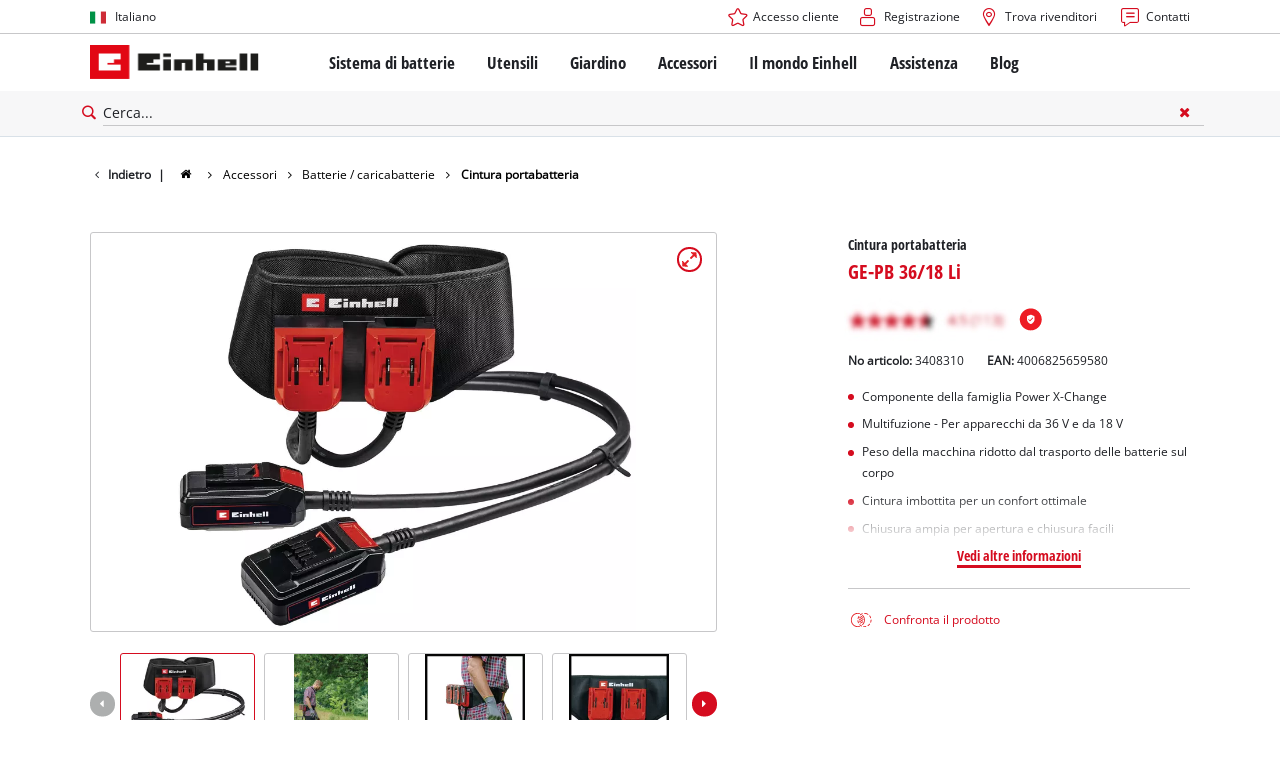

--- FILE ---
content_type: text/html; charset=utf-8
request_url: https://www.einhell.it/p/3408310-ge-pb-36-18-li/
body_size: 18612
content:
<!DOCTYPE html>
<html lang="it">
<head>

<meta charset="utf-8">
<!-- 
	TYPO3 Website - Powered by Communiacs - www.communiacs.de

	This website is powered by TYPO3 - inspiring people to share!
	TYPO3 is a free open source Content Management Framework initially created by Kasper Skaarhoj and licensed under GNU/GPL.
	TYPO3 is copyright 1998-2026 of Kasper Skaarhoj. Extensions are copyright of their respective owners.
	Information and contribution at https://typo3.org/
-->



<title>GE-PB 36/18 Li | Cintura portabatteria</title>
<meta name="generator" content="TYPO3 CMS">
<meta name="description" content="GE-PB 36/18 Li">
<meta name="viewport" content="width=device-width, initial-scale=1.0">
<meta property="og:image" content="https://d2c5rvsfjg2eub.cloudfront.net/image/208244749100/image_qv5j8aiv5l44l1huav21gie93s/-FJPG-FWEBP-B800">
<meta property="og:image:url" content="https://d2c5rvsfjg2eub.cloudfront.net/image/208244749100/image_qv5j8aiv5l44l1huav21gie93s/-FJPG-FWEBP-B800">
<meta property="og:image:width" content="800">
<meta property="og:image:alt" content="einhell-expert-battery-belt-3408310-productimage-001">
<meta name="twitter:card" content="summary">

<link href="/_assets/369fecbaddba51f6af024f761a766400/Assets/css/extensions/theme/modules/breadcrumb.css?1761119454" rel="stylesheet" >
<link href="/_assets/369fecbaddba51f6af024f761a766400/Assets/css/extensions/theme/modules/anchornav.css?1761119454" rel="stylesheet" >
<link href="/_assets/369fecbaddba51f6af024f761a766400/Assets/css/extensions/theme/modules/teaser.css?1761119454" rel="stylesheet" >
<link href="/_assets/369fecbaddba51f6af024f761a766400/Assets/css/extensions/theme/modules/crosslinks.css?1761119454" rel="stylesheet" >
<link rel="stylesheet" href="/_assets/369fecbaddba51f6af024f761a766400/Assets/css/themes/einhell.css?1761119454" media="all">
<link rel="stylesheet" href="/_assets/369fecbaddba51f6af024f761a766400/Assets/css/app.css?1769436807" media="all">
<link href="/_assets/369fecbaddba51f6af024f761a766400/Assets/css/external/teamviewer.css?1761119454" rel="stylesheet" >
<link href="/_assets/369fecbaddba51f6af024f761a766400/Assets/css/extensions/theme/modules/usps-topbar.css?1763367803" rel="stylesheet" >
<link href="/_assets/369fecbaddba51f6af024f761a766400/Assets/css/extensions/theme/modules/swiper.css?1761119454" rel="stylesheet" >
<link href="/_assets/369fecbaddba51f6af024f761a766400/Assets/css/extensions/theme/modules/image.css?1761119454" rel="stylesheet" >
<link href="/_assets/369fecbaddba51f6af024f761a766400/Assets/css/extensions/itemrepo/detail.css?1769436807" rel="stylesheet" >
<link href="/_assets/369fecbaddba51f6af024f761a766400/Assets/css/extensions/theme/modules/gallery.css?1761119454" rel="stylesheet" >
<link href="/_assets/369fecbaddba51f6af024f761a766400/Assets/css/extensions/theme/modules/downloads.css?1761119454" rel="stylesheet" >
<link href="/_assets/369fecbaddba51f6af024f761a766400/Assets/css/extensions/theme/modules/headline-paragraph.css?1761119454" rel="stylesheet" >



<script src="/_assets/369fecbaddba51f6af024f761a766400/Assets/vendor/easyXDM.min.js?1761119454"></script>


<!-- Google Consent Mode Default --><script>            window.dataLayer = window.dataLayer || [];
            function gtag(){dataLayer.push(arguments);}

            gtag('consent', 'default', {
                ad_user_data: 'denied',
                ad_personalization: 'denied',
                ad_storage: 'denied',
                analytics_storage: 'denied',
                functionality_storage: 'denied',
                personalization_storage: 'denied',
                security_storage: 'granted'
            });

            gtag('set', 'ads_data_redaction', true);</script><!-- /GCM Default -->    <link href='/_assets/369fecbaddba51f6af024f761a766400/Assets/fonts/icomoon/icomoon.woff?bcwgz8' rel='preload' as='font' crossorigin='crossorigin' type='font/woff'>
    <link href='/_assets/369fecbaddba51f6af024f761a766400/Assets/fonts/icomoon/icomoon.ttf?bcwgz8' rel='preload' as='font' crossorigin='crossorigin' type='font/ttf'>    <script>        window.communiacs_loader = {};
        window.communiacs_loader.options = {};
        window.tx_theme = {};
        window.tx_theme.constants = {};
        window.tx_theme.constants.friendlycaptcha = {};
        window.tx_theme.constants.friendlycaptcha.sitekey = 'FCMG6HK10S6MCDSC';
        window.tx_theme.constants.friendlycaptcha.puzzleEndpoint = 'https://eu-api.friendlycaptcha.eu/api/v1/puzzle';    </script>        <script type="text/plain" data-usercentrics="Google Fonts">        WebFontConfig = {};

        WebFontConfig.google = {
            families: [
                'Roboto:400,700:latin',
                'Open+Sans:400,400i,700,700i',
                'Open+Sans+Condensed:700',
                'Amatic+SC:400,700:latin'
            ]
        };
        (function(d) {
            var wf = d.createElement('script'), s = d.scripts[0];
            wf.src = 'https://ajax.googleapis.com/ajax/libs/webfont/1.6.26/webfont.js';            wf.type = 'text/javascript';            wf.setAttribute('data-usercentrics', 'Google Fonts');
            s.parentNode.insertBefore(wf, s);
        })(document);      var currentBreakpoint;
        </script>	<script type="module" src="https://unpkg.com/friendly-challenge@0.9.11/widget.module.min.js" async defer data-cookiecategory="essential" data-usercentrics="Friendly Captcha"></script>	<script nomodule src="https://unpkg.com/friendly-challenge@0.9.11/widget.min.js" async defer data-cookiecategory="essential" data-usercentrics="Friendly Captcha"></script><meta name="facebook-domain-verification" content="cstf94boiw3uem585ku38d5rpxysmz" />
<link rel="shortcut icon" type="image/png" href="/_assets/369fecbaddba51f6af024f761a766400/Assets/favicons/favicon.png">
<link rel="shortcut icon" type="image/png" href="/_assets/369fecbaddba51f6af024f761a766400/Assets/favicons/favicon-32.png" sizes="32x32">
<link rel="shortcut icon" type="image/png" href="/_assets/369fecbaddba51f6af024f761a766400/Assets/favicons/favicon-24.png" sizes="24x24">
<link rel="shortcut icon" type="image/png" href="/_assets/369fecbaddba51f6af024f761a766400/Assets/favicons/favicon-16.png" sizes="16x16">
<link rel="apple-touch-icon" sizes="57x57" href="/_assets/369fecbaddba51f6af024f761a766400/Assets/favicons/apple-touch-icon-57x57.png">
<link rel="apple-touch-icon" sizes="72x72" href="/_assets/369fecbaddba51f6af024f761a766400/Assets/favicons/apple-touch-icon-72x72.png">
<link rel="apple-touch-icon" sizes="76x76" href="/_assets/369fecbaddba51f6af024f761a766400/Assets/favicons/apple-touch-icon-76x76.png">
<link rel="apple-touch-icon" sizes="114x114" href="/_assets/369fecbaddba51f6af024f761a766400/Assets/favicons/apple-touch-icon-114x114.png">
<link rel="apple-touch-icon" sizes="120x120" href="/_assets/369fecbaddba51f6af024f761a766400/Assets/favicons/apple-touch-icon-120x120.png">
<link rel="apple-touch-icon" sizes="144x144" href="/_assets/369fecbaddba51f6af024f761a766400/Assets/favicons/apple-touch-icon-144x144.png">
<link rel="apple-touch-icon" sizes="152x152" href="/_assets/369fecbaddba51f6af024f761a766400/Assets/favicons/apple-touch-icon-152x152.png">

<script type="text/plain" data-usercentrics="BazaarVoice" src="https://apps.bazaarvoice.com/deployments/einhell-it/main_site/production/it_IT/bv.js" async></script><script type="text/plain" data-usercentrics="Zoovu" src="https://js.sitesearch360.com/plugin/bundle/48967.js?1234" async></script>          <!-- Matomo Tag Manager -->
<script type="text/plain" data-usercentrics="Matomo (self hosted)">
var _mtm = window._mtm = window._mtm || [];
_mtm.push({"mtm.startTime": (new Date().getTime()), "event": "mtm.Start"});
var d=document, g=d.createElement('script'), s=d.getElementsByTagName("script")[0];
g.async=true; g.src="https://matomo.einhell-live.de/js/container_iK3mA314.js"; s.parentNode.insertBefore(g,s);
</script>
<!-- End Matomo Tag Manager --><link rel="preload" href="//privacy-proxy.usercentrics.eu/latest/uc-block.bundle.js" as="script">
        <link rel="preconnect" href="//privacy-proxy.usercentrics.eu">
        <script id="usercentrics-cmp" data-language="it" data-settings-id="EkxJAgmhU" src="https://web.cmp.usercentrics.eu/ui/loader.js" async></script>        <script type="application/javascript" src="https://privacy-proxy.usercentrics.eu/latest/uc-block.bundle.js"></script>
        <script>
        // (optional) additional configs for the Smart Data Protector
        uc.blockOnly([
          'S1pcEj_jZX', //Google Maps
          'XbzVLbj6w', //BazaarVoice
          'BJz7qNsdj-7', // Youtube
          'qEs4t49Rg', // Trustpilot
          'uJyv6', // Flockler
          'J4VjROu2H' //Zoovu
        ]);
        </script>
        <script>
        // block following scripts
        uc.blockElements({
          'S1pcEj_jZX': '.module-teaser-shoplocator .teaser__content, .shopLocator, .lawn-calculator, .googlemaps, .overlay__placeholder',
          'J4VjROu2H': '#zoovu-assistant',
          'uJyv6-Nm': '.flockler',
          'XbzVLbj6w': '.bv-uc-wrapper',
          'qEs4t49Rg': '.trustpilot-widget-placeholder, .trustpilot-section-placeholder',
          'BJz7qNsdj-7': '.module-video .card__iframe .uc-placeholder'
        });
        uc.reloadOnOptOut('S1pcEj_jZX');
        uc.reloadOnOptIn('BJz7qNsdj-7');
        uc.reloadOnOptIn('qEs4t49Rg');
        </script><!-- Google Tag Manager GA4 --><script type="text/plain" data-usercentrics="Google Tag Manager">(function(w,d,s,l,i){w[l]=w[l]||[];w[l].push({'gtm.start':
new Date().getTime(),event:'gtm.js'});var f=d.getElementsByTagName(s)[0],
j=d.createElement(s),dl=l!='dataLayer'?'&l='+l:'';j.async=true;j.src=
'https://www.googletagmanager.com/gtm.js?id='+i+dl;f.parentNode.insertBefore(j,f);
})(window,document,'script','dataLayer','GTM-KH49WLG');</script><!-- End Google Tag Manager -->
<link rel="canonical" href="https://www.einhell.it/p/3408310-ge-pb-36-18-li/"/>

<link rel="alternate" hreflang="hr-hr" href="https://www.einhell.hr/p/3408310-ge-pb-36-18-li/"/>
<link rel="alternate" hreflang="en-hr" href="https://www.einhell.hr/en/p/3408310-ge-pb-36-18-li/"/>
<link rel="alternate" hreflang="sl-hr" href="https://www.einhell.hr/sl/p/3408310-ge-pb-36-18-li/"/>
<link rel="alternate" hreflang="fr-fr" href="https://www.einhell.fr/p/3408310-ge-pb-36-18-li/"/>
<link rel="alternate" hreflang="en-fr" href="https://www.einhell.fr/en/p/3408310-ge-pb-36-18-li/"/>
<link rel="alternate" hreflang="hu-hu" href="https://www.einhell.hu/p/3408310-ge-pb-36-18-li/"/>
<link rel="alternate" hreflang="en-hu" href="https://www.einhell.hu/en/p/3408310-ge-pb-36-18-li/"/>
<link rel="alternate" hreflang="sv-se" href="https://www.einhell.se/p/3408310-ge-pb-36-18-li/"/>
<link rel="alternate" hreflang="en-se" href="https://www.einhell.se/en/p/3408310-ge-pb-36-18-li/"/>
<link rel="alternate" hreflang="es-uy" href="https://www.einhell.com.uy/p/3408310-ge-pb-36-18-li/"/>
<link rel="alternate" hreflang="en-uy" href="https://www.einhell.com.uy/en/p/3408310-ge-pb-36-18-li/"/>
<link rel="alternate" hreflang="sl-si" href="https://www.einhell.si/p/3408310-ge-pb-36-18-li/"/>
<link rel="alternate" hreflang="en-si" href="https://www.einhell.si/en/p/3408310-ge-pb-36-18-li/"/>
<link rel="alternate" hreflang="en-sk" href="https://www.einhell.sk/en/p/3408310-ge-pb-36-18-li/"/>
<link rel="alternate" hreflang="en-gb" href="https://www.einhell.sk/en/p/3408310-ge-pb-36-18-li/"/>
<link rel="alternate" hreflang="sk-sk" href="https://www.einhell.sk/p/3408310-ge-pb-36-18-li/"/>
<link rel="alternate" hreflang="el-gr" href="https://www.einhell.com.gr/p/3408310-ge-pb-36-18-li/"/>
<link rel="alternate" hreflang="en-gr" href="https://www.einhell.com.gr/en/p/3408310-ge-pb-36-18-li/"/>
<link rel="alternate" hreflang="nl-nl" href="https://www.einhell.nl/p/3408310-ge-pb-36-18-li/"/>
<link rel="alternate" hreflang="en-nl" href="https://www.einhell.nl/en/p/3408310-ge-pb-36-18-li/"/>
<link rel="alternate" hreflang="ro-ro" href="https://www.einhell.ro/p/3408310-ge-pb-36-18-li/"/>
<link rel="alternate" hreflang="en-ro" href="https://www.einhell.ro/en/p/3408310-ge-pb-36-18-li/"/>
<link rel="alternate" hreflang="de-de" href="https://www.einhell-werksverkauf.de/p/3408310-ge-pb-36-18-li/"/>
<link rel="alternate" hreflang="en-de" href="https://www.einhell.de/en/p/3408310-ge-pb-36-18-li/"/>
<link rel="alternate" hreflang="no-no" href="https://www.einhell.no/p/3408310-ge-pb-36-18-li/"/>
<link rel="alternate" hreflang="en-no" href="https://www.einhell.no/en/p/3408310-ge-pb-36-18-li/"/>
<link rel="alternate" hreflang="pt-pt" href="https://www.einhell.pt/p/3408310-ge-pb-36-18-li/"/>
<link rel="alternate" hreflang="en-pt" href="https://www.einhell.pt/en/p/3408310-ge-pb-36-18-li/"/>
<link rel="alternate" hreflang="fi-fi" href="https://www.einhell.fi/p/3408310-ge-pb-36-18-li/"/>
<link rel="alternate" hreflang="en-fi" href="https://www.einhell.fi/en/p/3408310-ge-pb-36-18-li/"/>
<link rel="alternate" hreflang="bg-bg" href="https://www.einhell.bg/p/3408310-ge-pb-36-18-li/"/>
<link rel="alternate" hreflang="en-bg" href="https://www.einhell.bg/en/p/3408310-ge-pb-36-18-li/"/>
<link rel="alternate" hreflang="da-dk" href="https://www.einhell.dk/p/3408310-ge-pb-36-18-li/"/>
<link rel="alternate" hreflang="en-dk" href="https://www.einhell.dk/en/p/3408310-ge-pb-36-18-li/"/>
<link rel="alternate" hreflang="tr-tr" href="https://www.einhell.com.tr/p/3408310-ge-pb-36-18-li/"/>
<link rel="alternate" hreflang="en-tr" href="https://www.einhell.com.tr/en/p/3408310-ge-pb-36-18-li/"/>
<link rel="alternate" hreflang="it-it" href="https://www.einhell.it/p/3408310-ge-pb-36-18-li/"/>
<link rel="alternate" hreflang="en-it" href="https://www.einhell.it/en/p/3408310-ge-pb-36-18-li/"/>
<link rel="alternate" hreflang="es-es" href="https://www.einhell.es/p/3408310-ge-pb-36-18-li/"/>
<link rel="alternate" hreflang="en-es" href="https://www.einhell.es/en/p/3408310-ge-pb-36-18-li/"/>
<link rel="alternate" hreflang="de-at" href="https://www.einhell.at/p/3408310-ge-pb-36-18-li/"/>
<link rel="alternate" hreflang="en-at" href="https://www.einhell.at/en/p/3408310-ge-pb-36-18-li/"/>
<link rel="alternate" hreflang="en-za" href="https://www.einhell.co.za/p/3408310-ge-pb-36-18-li/"/>
<link rel="alternate" hreflang="es-pe" href="https://www.einhell.pe/p/3408310-ge-pb-36-18-li/"/>
<link rel="alternate" hreflang="en-pe" href="https://www.einhell.pe/en/p/3408310-ge-pb-36-18-li/"/>
<link rel="alternate" hreflang="cs-cz" href="https://www.einhell.cz/p/3408310-ge-pb-36-18-li/"/>
<link rel="alternate" hreflang="en-cz" href="https://www.einhell.cz/en/p/3408310-ge-pb-36-18-li/"/>
<link rel="alternate" hreflang="de-cz" href="https://www.einhell.cz/de/p/3408310-ge-pb-36-18-li/"/>
<link rel="alternate" hreflang="es-ar" href="https://www.einhell.com.ar/p/3408310-ge-pb-36-18-li/"/>
<link rel="alternate" hreflang="en-ar" href="https://www.einhell.com.ar/en/p/3408310-ge-pb-36-18-li/"/>
<link rel="alternate" hreflang="de-ch" href="https://www.einhell.ch/p/3408310-ge-pb-36-18-li/"/>
<link rel="alternate" hreflang="en-ch" href="https://www.einhell.ch/en/p/3408310-ge-pb-36-18-li/"/>
<link rel="alternate" hreflang="fr-ch" href="https://www.einhell.ch/fr/p/3408310-ge-pb-36-18-li/"/>
<link rel="alternate" hreflang="it-ch" href="https://www.einhell.ch/it/p/3408310-ge-pb-36-18-li/"/>
</head>
<body class="page-1594 level-2 template-productDetail transition-preload client-emea1 site-it_IT">    <!-- Google Tag Manager GA4 (noscript) -->
    <noscript><iframe src="https://www.googletagmanager.com/ns.html?id=GTM-KH49WLG"
    height="0" width="0" style="display:none;visibility:hidden"></iframe></noscript>
    <!-- End Google Tag Manager (noscript) -->


<script>
  uc.setCustomTranslations({
    en: {
      ACCEPT: "Accettare",
      MORE_INFO: "Impostazioni dei cookie",
      DEFAULT_DESCRIPTION: "Utilizziamo un servizio di terze parti che potrebbe raccogliere dati sulla vostra attività. Per visualizzare questi contenuti, è necessario fornire esplicitamente il consenso a %TECHNOLOGY_NAME%.",
      DEFAULT_TITLE: "Abbiamo bisogno del vostro consenso per caricare il servizio %TECHNOLOGY_NAME% !"
    },
    'it': {
      ACCEPT: "Accettare",
      MORE_INFO: "Impostazioni dei cookie",
      DEFAULT_DESCRIPTION: "Utilizziamo un servizio di terze parti che potrebbe raccogliere dati sulla vostra attività. Per visualizzare questi contenuti, è necessario fornire esplicitamente il consenso a %TECHNOLOGY_NAME%.",
      DEFAULT_TITLE: "Abbiamo bisogno del vostro consenso per caricare il servizio %TECHNOLOGY_NAME% !"
    }
  });</script>

<script>
  if (!window.tx_itemrepo) {
    window.tx_itemrepo = {}
  }

  if (!window.tx_itemrepo.currency) {
    window.tx_itemrepo.currency = "EUR"
  }

  if (!window.tx_itemrepo.currencyLocale) {
    window.tx_itemrepo.currencyLocale = "it-IT"
  }
</script>



<div class="clicker"></div>

<div class="frc-captcha" data-start="none" style="display:none;"></div>

    
  
  
      <script type="module" crossorigin src="https://compare-list-preview.einhell-live.de/index.js"></script>
      <link rel="stylesheet" crossorigin href="https://compare-list-preview.einhell-live.de/style.css">

      <div id="compareListData" data-comparelist-enabled="1"
           data-locale="it_IT"
           data-env="live"
           data-website="einhell.it"
           data-compare-list-url="https://www.einhell.it/comparelist/"></div>

      <div id="compareListContainerApp"></div>
    

  

  


  




  

  


<div id="page-top" class="skip-to-content -border-bottom">
  <div class="skip-link-nav visually-hidden-focusable inner__wrap -max-width-limited">
    <span id="jumpmark-main-content-link" class="skip-link" tabindex="0">
      Vai al contenuto principale
    </span>
    <span id="jumpmark-search-link" class="skip-link" tabindex="0">
      Vai alla ricerca
    </span>
    <span id="jumpmark-main-menu-link" class="skip-link" tabindex="0">
      Vai alla navigazione principale
    </span>
  </div>
</div>
<div class="page" data-free-item-error="The item cannot be added to the shopping cart again due to the current promotion"  >

  
  

  <script>
      window.addEventListener('DOMContentLoaded', function () {
        let isTeamviewerwAccepted = (localStorage.getItem('teamviewer') === 'true');
        if (isTeamviewerwAccepted) {
          $.getScript('https://cdn.engage.teamviewer.com/cdn/js/k8qhoof6dt.js', function () {
            window.postMessage("CV_sent");
          });
        }
      })
  </script>

  <header
    class="page__header nav-search ">
    











    <div class="header__topbar">
      <div class="inner__wrap -max-width-limited">
        <nav class="module-nav module-nav--lang">
          

  <div class="nav__meta nav__meta--lang">
    <div class="nav__lang">
      
        
      
        
          
          <div class="nav__current">
            <div class="current__flag flags-it">
              <span class="flag__label flag__label--mobile">IT</span>
              <span class="flag__label flag__label--desktop">Italiano</span>
            </div>
          </div>
        
      
      <div class="nav__available">
        <div class="available__label heading delta">
          
          <div class="close-icon" tabindex="-1"><span></span></div>
        </div>
        
          
        
          
              
              <div class="available__lang">
                <div class="current__flag flags-it" tabindex="-1">
                  <span class="flag__label flag__label--mobile"></span>
                  <span class="flag__label flag__label--desktop">Italiano</span>
                </div>
              </div>
            
        
        
          
              
                  <div class="available__lang">
                    <a href="/en/p/3408310-ge-pb-36-18-li/" tabindex="-1">
                      <div class="lang__flag flags-gb">
                        <span class="flag__label">English</span>
                      </div>
                    </a>
                  </div>
                
            
        
          
        
        
      </div>
    </div>
  </div>



          <button class="nav-lang__submenu-button" aria-label="Cambia lingua" tabindex="0">
            <svg xmlns="http://www.w3.org/2000/svg" width="18" height="18" viewBox="0 0 24 24"><path fill="currentColor" d="M12.6 12L8 7.4L9.4 6l6 6l-6 6L8 16.6z"></path></svg>
          </button>
        </nav>
        <div class="meta-image">
          
        </div>
        <nav class="module-nav module-nav--meta">
          


    
    
    
        



<script>
    if (!window.app) {
        window.app = {};
    }
    if (!window.app.login)
    {
        window.app.login = {}
    }

    window.app.login.keycloakBaseUrl = 'https://auth.einhell.com/auth/'
    window.app.login.syliusCookieDomain = ''
    window.app.login.keycloakRealm = 'master'
    window.app.login.keycloakApplicationId = 'typo3'
    window.app.login.siteLanguageHrefLang = 'it-IT'
    window.app.login.keycloakLocale = 'it-IT'
    window.app.login.privacylink = 'https://www.einhell.it/protezione-dei-dati/'
    window.app.login.dashboardlink = 'https://www.einhell.it/cruscotto-utente/'
    window.app.login.translationsAssetsPath = '/_assets/369fecbaddba51f6af024f761a766400/Translations/login';
</script>
<menu id="login" class="module-nav__lvl1 tx-theme tx-theme--login"></menu>


    
    <menu class="module-nav__lvl1">
        
            <li class="module-nav__item">
                <a href="/trova-rivenditori/" tabindex="-1" >
                <span class=" icon-map-marker-before">Trova rivenditori</span>
                </a>
                
            </li>
        
            <li class="module-nav__item">
                <a href="/assistenza/contatti/" tabindex="-1" >
                <span class=" icon-contact-before">Contatti</span>
                </a>
                
            </li>
        
    </menu>









        </nav>
      </div>
    </div>
    <div class="header__header" data-overview-label="Panoramica">
      <div class="inner__wrap -max-width-limited">
        <div class="module-logo">
          <a href="/"><img src="/_assets/369fecbaddba51f6af024f761a766400/Assets/img/logo.png" width="376" height="76"   alt="&#039;EINHELL. Cordless Excellence. - Official brand&#039;" ></a>
        </div>
        <nav class="module-nav module-nav--main">
          


  
  
    <menu class="module-nav__lvl1">
      
  
    
    
    
    
    
      
        
      
        
      
        
      
        
      
        
      
    
    <li
            class="module-nav__item module-nav__item--hasSubpages  ">
      
          <a href="/sistema-di-batterie/"    >
          
          <span
                  class="heading delta">Sistema di batterie</span>
          </a>
        
      
        <button class="menu__submenu-button menu__submenu-button-lvl1 " aria-label="Apri il sottomenu"  tabindex="0">
        <svg xmlns="http://www.w3.org/2000/svg" width="32" height="32" viewBox="0 0 24 24"><path fill="currentColor" d="M12.6 12L8 7.4L9.4 6l6 6l-6 6L8 16.6z"></path></svg>
        </button>
        
  
    <menu class="module-nav__lvl2">
      
  
    
    
    
    
    
      
        
      
    
    <li
            class="module-nav__item module-nav__item--hasSubpages  module-nav__item--disabledLink ">
      
            <span
                    class="heading epsilon">Einhell Sistema di batterie</span>
        
      
        <button class="menu__submenu-button  menu__submenu-button-lvl2" aria-label="Apri il sottomenu" tabindex="-1">
        <svg xmlns="http://www.w3.org/2000/svg" width="32" height="32" viewBox="0 0 24 24"><path fill="currentColor" d="M12.6 12L8 7.4L9.4 6l6 6l-6 6L8 16.6z"></path></svg>
        </button>
        
  
    <menu class="module-nav__lvl3">
      
  
    
    
    
    
    
    <li
            class="module-nav__item  ">
      
          <a href="/sistema-di-batterie/"    >
          
          <span
                  class="">Il sistema di batterie Power X-Change</span>
          </a>
        
      
    </li>
  
  

    </menu>

      
    </li>
  
    
    
    
    
    
      
        
      
        
      
        
      
    
    <li
            class="module-nav__item module-nav__item--hasSubpages  ">
      
          <a href="/sistema-di-batterie/tecnologia/"    >
          
          <span
                  class="heading epsilon">Tecnologia</span>
          </a>
        
      
        <button class="menu__submenu-button  menu__submenu-button-lvl2" aria-label="Apri il sottomenu" tabindex="-1">
        <svg xmlns="http://www.w3.org/2000/svg" width="32" height="32" viewBox="0 0 24 24"><path fill="currentColor" d="M12.6 12L8 7.4L9.4 6l6 6l-6 6L8 16.6z"></path></svg>
        </button>
        
  
    <menu class="module-nav__lvl3">
      
  
    
    
    
    
    
    <li
            class="module-nav__item  ">
      
          <a href="/sistema-di-batterie/tecnologia-della-batteria/"    >
          
          <span
                  class="">Tecnologia della batteria</span>
          </a>
        
      
    </li>
  
    
    
    
    
    
    <li
            class="module-nav__item  ">
      
          <a href="/brushless/"    >
          
          <span
                  class="">Brushless</span>
          </a>
        
      
    </li>
  
    
    
    
    
    
    <li
            class="module-nav__item  ">
      
          <a href="/batterie-non-originali/"    >
          
          <span
                  class="">Batterie: Originali Einhell vs. Non originali</span>
          </a>
        
      
    </li>
  
  

    </menu>

      
    </li>
  
    
    
    
    
    
      
        
      
        
      
        
      
        
      
    
    <li
            class="module-nav__item module-nav__item--hasSubpages  module-nav__item--disabledLink ">
      
            <span
                    class="heading epsilon">PROFESSIONAL</span>
        
      
        <button class="menu__submenu-button  menu__submenu-button-lvl2" aria-label="Apri il sottomenu" tabindex="-1">
        <svg xmlns="http://www.w3.org/2000/svg" width="32" height="32" viewBox="0 0 24 24"><path fill="currentColor" d="M12.6 12L8 7.4L9.4 6l6 6l-6 6L8 16.6z"></path></svg>
        </button>
        
  
    <menu class="module-nav__lvl3">
      
  
    
    
    
    
    
    <li
            class="module-nav__item  ">
      
          <a href="/professional/"    >
          
          <span
                  class="">Informazioni su Einhell PROFESSIONAL</span>
          </a>
        
      
    </li>
  
    
    
    
    
    
    <li
            class="module-nav__item  ">
      
          <a href="/sistema-di-batterie/professional/tutti-i-dispositivi-professional/"    >
          
          <span
                  class="">Tutti i dispositivi PROFESSIONAL</span>
          </a>
        
      
    </li>
  
    
    
    
    
    
    <li
            class="module-nav__item  ">
      
          <a href="/sistema-di-batterie/professional/elettroutensili-professional/"    >
          
          <span
                  class="">Elettroutensili PROFESSIONAL</span>
          </a>
        
      
    </li>
  
    
    
    
    
    
    <li
            class="module-nav__item  ">
      
          <a href="/sistema-di-batterie/professional/attrezzi-da-giardino-professional/"    >
          
          <span
                  class="">Attrezzi da giardino PROFESSIONAL</span>
          </a>
        
      
    </li>
  
  

    </menu>

      
    </li>
  
    
    
    
    
    
      
        
      
        
      
        
      
    
    <li
            class="module-nav__item module-nav__item--hasSubpages  ">
      
          <a href="/power-x-change/"    >
          
          <span
                  class="heading epsilon">Dispositivi Power X-Change</span>
          </a>
        
      
        <button class="menu__submenu-button  menu__submenu-button-lvl2" aria-label="Apri il sottomenu" tabindex="-1">
        <svg xmlns="http://www.w3.org/2000/svg" width="32" height="32" viewBox="0 0 24 24"><path fill="currentColor" d="M12.6 12L8 7.4L9.4 6l6 6l-6 6L8 16.6z"></path></svg>
        </button>
        
  
    <menu class="module-nav__lvl3">
      
  
    
    
    
    
    
    <li
            class="module-nav__item  ">
      
          <a href="/power-x-change/"    >
          
          <span
                  class="">Tutti i dispositivi Power X-Change</span>
          </a>
        
      
    </li>
  
    
    
    
    
    
    <li
            class="module-nav__item  ">
      
          <a href="/sistema-di-batterie/dispositivi-power-x-change/strumenti-power-x-change/"    >
          
          <span
                  class="">Strumenti Power X-Change</span>
          </a>
        
      
    </li>
  
    
    
    
    
    
    <li
            class="module-nav__item  ">
      
          <a href="/sistema-di-batterie/dispositivi-power-x-change/utensili-da-giardino-power-x-change/"    >
          
          <span
                  class="">Utensili da giardino Power X-Change</span>
          </a>
        
      
    </li>
  
  

    </menu>

      
    </li>
  
    
    
    
    
    
      
        
      
        
      
        
      
        
      
    
    <li
            class="module-nav__item module-nav__item--hasSubpages  ">
      
          <a href="/sistema-di-batterie/batterie-e-caricabatterie/"    >
          
          <span
                  class="heading epsilon">Batterie e caricabatterie</span>
          </a>
        
      
        <button class="menu__submenu-button  menu__submenu-button-lvl2" aria-label="Apri il sottomenu" tabindex="-1">
        <svg xmlns="http://www.w3.org/2000/svg" width="32" height="32" viewBox="0 0 24 24"><path fill="currentColor" d="M12.6 12L8 7.4L9.4 6l6 6l-6 6L8 16.6z"></path></svg>
        </button>
        
  
    <menu class="module-nav__lvl3">
      
  
    
    
    
    
    
    <li
            class="module-nav__item  ">
      
          <a href="/accessori/batterie-caricabatterie/"    >
          
          <span
                  class="">Batterie</span>
          </a>
        
      
    </li>
  
    
    
    
    
    
    <li
            class="module-nav__item  ">
      
          <a href="/accessori/batterie-caricabatterie/"    >
          
          <span
                  class="">Caricabatterie</span>
          </a>
        
      
    </li>
  
    
    
    
    
    
    <li
            class="module-nav__item  ">
      
          <a href="/accessori/batterie-caricabatterie/"    >
          
          <span
                  class="">Starter Kits</span>
          </a>
        
      
    </li>
  
    
    
    
    
    
    <li
            class="module-nav__item  ">
      
          <a href="/accessori/batterie-caricabatterie/"    >
          
          <span
                  class="">Accessori per batterie</span>
          </a>
        
      
    </li>
  
  

    </menu>

      
    </li>
  
  

    </menu>

      
    </li>
  
    
    
    
    
    
      
        
      
        
      
        
      
        
      
    
    <li
            class="module-nav__item module-nav__item--hasSubpages  ">
      
          <a href="/utensili/"    >
          
          <span
                  class="heading delta">Utensili</span>
          </a>
        
      
        <button class="menu__submenu-button menu__submenu-button-lvl1 " aria-label="Apri il sottomenu"  tabindex="0">
        <svg xmlns="http://www.w3.org/2000/svg" width="32" height="32" viewBox="0 0 24 24"><path fill="currentColor" d="M12.6 12L8 7.4L9.4 6l6 6l-6 6L8 16.6z"></path></svg>
        </button>
        
  
    <menu class="module-nav__lvl2">
      
  
    
    
    
    
    
      
        
      
        
      
        
      
        
      
        
      
        
      
        
      
        
      
        
      
        
      
        
      
        
      
        
      
    
    <li
            class="module-nav__item module-nav__item--hasSubpages  ">
      
          <a href="/utensili/utensili-manuali/"    >
          
          <span
                  class="heading epsilon">Utensili manuali</span>
          </a>
        
      
        <button class="menu__submenu-button  menu__submenu-button-lvl2" aria-label="Apri il sottomenu" tabindex="-1">
        <svg xmlns="http://www.w3.org/2000/svg" width="32" height="32" viewBox="0 0 24 24"><path fill="currentColor" d="M12.6 12L8 7.4L9.4 6l6 6l-6 6L8 16.6z"></path></svg>
        </button>
        
  
    <menu class="module-nav__lvl3">
      
  
    
    
    
    
    
    <li
            class="module-nav__item  ">
      
          <a href="/utensili/utensili-manuali/avvitatori-a-batteria/"    >
          
          <span
                  class="">Avvitatori a batteria</span>
          </a>
        
      
    </li>
  
    
    
    
    
    
    <li
            class="module-nav__item  ">
      
          <a href="/utensili/utensili-manuali/trapani/"    >
          
          <span
                  class="">Trapani</span>
          </a>
        
      
    </li>
  
    
    
    
    
    
    <li
            class="module-nav__item  ">
      
          <a href="/utensili/utensili-manuali/martelli-tassellatori-e-demolitori/"    >
          
          <span
                  class="">Martelli tassellatori e demolitori</span>
          </a>
        
      
    </li>
  
    
    
    
    
    
    <li
            class="module-nav__item  ">
      
          <a href="/utensili/utensili-manuali/smerigliatrici-angolari/"    >
          
          <span
                  class="">Smerigliatrici angolari</span>
          </a>
        
      
    </li>
  
    
    
    
    
    
    <li
            class="module-nav__item  ">
      
          <a href="/utensili/utensili-manuali/utensili-multifunzione/"    >
          
          <span
                  class="">Utensili multifunzione</span>
          </a>
        
      
    </li>
  
    
    
    
    
    
    <li
            class="module-nav__item  ">
      
          <a href="/utensili/utensili-manuali/pialle/"    >
          
          <span
                  class="">Pialle</span>
          </a>
        
      
    </li>
  
    
    
    
    
    
    <li
            class="module-nav__item  ">
      
          <a href="/utensili/utensili-manuali/fresatrici-per-legno/"    >
          
          <span
                  class="">Fresatrici per legno</span>
          </a>
        
      
    </li>
  
    
    
    
    
    
    <li
            class="module-nav__item  ">
      
          <a href="/utensili/utensili-manuali/seghe/"    >
          
          <span
                  class="">Seghe</span>
          </a>
        
      
    </li>
  
    
    
    
    
    
    <li
            class="module-nav__item  ">
      
          <a href="/utensili/utensili-manuali/levigatrici/"    >
          
          <span
                  class="">Levigatrici</span>
          </a>
        
      
    </li>
  
    
    
    
    
    
    <li
            class="module-nav__item  ">
      
          <a href="/utensili/utensili-manuali/miscelatori/"    >
          
          <span
                  class="">Miscelatori</span>
          </a>
        
      
    </li>
  
    
    
    
    
    
    <li
            class="module-nav__item  ">
      
          <a href="/utensili/utensili-manuali/sistemi-di-verniciatura-a-spruzzo/"    >
          
          <span
                  class="">Sistemi di verniciatura a spruzzo</span>
          </a>
        
      
    </li>
  
    
    
    
    
    
    <li
            class="module-nav__item  ">
      
          <a href="/utensili/utensili-manuali/strumenti-di-misurazione/"    >
          
          <span
                  class="">Strumenti di misurazione</span>
          </a>
        
      
    </li>
  
    
    
    
    
    
    <li
            class="module-nav__item  ">
      
          <a href="/utensili/utensili-manuali/altri-strumenti/"    >
          
          <span
                  class="">Altri strumenti</span>
          </a>
        
      
    </li>
  
  

    </menu>

      
    </li>
  
    
    
    
    
    
      
        
      
        
      
        
      
        
      
        
      
        
      
        
      
        
      
    
    <li
            class="module-nav__item module-nav__item--hasSubpages  ">
      
          <a href="/utensili/macchine-stazionarie/"    >
          
          <span
                  class="heading epsilon">Macchine stazionarie</span>
          </a>
        
      
        <button class="menu__submenu-button  menu__submenu-button-lvl2" aria-label="Apri il sottomenu" tabindex="-1">
        <svg xmlns="http://www.w3.org/2000/svg" width="32" height="32" viewBox="0 0 24 24"><path fill="currentColor" d="M12.6 12L8 7.4L9.4 6l6 6l-6 6L8 16.6z"></path></svg>
        </button>
        
  
    <menu class="module-nav__lvl3">
      
  
    
    
    
    
    
    <li
            class="module-nav__item  ">
      
          <a href="/utensili/macchine-stazionarie/seghe-stazionarie/"    >
          
          <span
                  class="">Seghe stazionarie</span>
          </a>
        
      
    </li>
  
    
    
    
    
    
    <li
            class="module-nav__item  ">
      
          <a href="/utensili/macchine-stazionarie/tagliapietre/"    >
          
          <span
                  class="">Tagliapietre</span>
          </a>
        
      
    </li>
  
    
    
    
    
    
    <li
            class="module-nav__item  ">
      
          <a href="/utensili/macchine-stazionarie/compressori/"    >
          
          <span
                  class="">Compressori</span>
          </a>
        
      
    </li>
  
    
    
    
    
    
    <li
            class="module-nav__item  ">
      
          <a href="/utensili/macchine-stazionarie/tagliapiastrelle/"    >
          
          <span
                  class="">Tagliapiastrelle</span>
          </a>
        
      
    </li>
  
    
    
    
    
    
    <li
            class="module-nav__item  ">
      
          <a href="/utensili/macchine-stazionarie/smerigliatrici-da-banco/"    >
          
          <span
                  class="">Smerigliatrici da banco</span>
          </a>
        
      
    </li>
  
    
    
    
    
    
    <li
            class="module-nav__item  ">
      
          <a href="/utensili/macchine-stazionarie/generatori-di-corrente/"    >
          
          <span
                  class="">Generatori di corrente</span>
          </a>
        
      
    </li>
  
    
    
    
    
    
    <li
            class="module-nav__item  ">
      
          <a href="/utensili/macchine-stazionarie/affilacatene/"    >
          
          <span
                  class="">Affilacatene</span>
          </a>
        
      
    </li>
  
    
    
    
    
    
    <li
            class="module-nav__item  ">
      
          <a href="/utensili/macchine-stazionarie/altre-macchine/"    >
          
          <span
                  class="">Altre macchine</span>
          </a>
        
      
    </li>
  
  

    </menu>

      
    </li>
  
    
    
    
    
    
      
        
      
        
      
        
      
        
      
    
    <li
            class="module-nav__item module-nav__item--hasSubpages  ">
      
          <a href="/utensili/strumenti-per-la-pulizia/"    >
          
          <span
                  class="heading epsilon">Strumenti per la pulizia</span>
          </a>
        
      
        <button class="menu__submenu-button  menu__submenu-button-lvl2" aria-label="Apri il sottomenu" tabindex="-1">
        <svg xmlns="http://www.w3.org/2000/svg" width="32" height="32" viewBox="0 0 24 24"><path fill="currentColor" d="M12.6 12L8 7.4L9.4 6l6 6l-6 6L8 16.6z"></path></svg>
        </button>
        
  
    <menu class="module-nav__lvl3">
      
  
    
    
    
    
    
    <li
            class="module-nav__item  ">
      
          <a href="/utensili/strumenti-per-la-pulizia/aspiratore-per-solidi-e-liquidi/"    >
          
          <span
                  class="">Aspiratore per solidi e liquidi</span>
          </a>
        
      
    </li>
  
    
    
    
    
    
    <li
            class="module-nav__item  ">
      
          <a href="/utensili/strumenti-per-la-pulizia/aspiracenere/"    >
          
          <span
                  class="">Aspiracenere</span>
          </a>
        
      
    </li>
  
    
    
    
    
    
    <li
            class="module-nav__item  ">
      
          <a href="/utensili/strumenti-per-la-pulizia/pulitore-ad-alta-pressione/"    >
          
          <span
                  class="">Pulitore ad alta pressione</span>
          </a>
        
      
    </li>
  
    
    
    
    
    
    <li
            class="module-nav__item  ">
      
          <a href="/utensili/strumenti-per-la-pulizia/pulitore-per-fughe/"    >
          
          <span
                  class="">Pulitore per fughe</span>
          </a>
        
      
    </li>
  
  

    </menu>

      
    </li>
  
    
    
    
    
    
      
        
      
        
      
        
      
        
      
        
      
        
      
    
    <li
            class="module-nav__item module-nav__item--hasSubpages  ">
      
          <a href="/utensili/accessori-auto/"    >
          
          <span
                  class="heading epsilon">Accessori auto</span>
          </a>
        
      
        <button class="menu__submenu-button  menu__submenu-button-lvl2" aria-label="Apri il sottomenu" tabindex="-1">
        <svg xmlns="http://www.w3.org/2000/svg" width="32" height="32" viewBox="0 0 24 24"><path fill="currentColor" d="M12.6 12L8 7.4L9.4 6l6 6l-6 6L8 16.6z"></path></svg>
        </button>
        
  
    <menu class="module-nav__lvl3">
      
  
    
    
    
    
    
    <li
            class="module-nav__item  ">
      
          <a href="/utensili/accessori-auto/compressori-portatili/"    >
          
          <span
                  class="">Compressori portatili</span>
          </a>
        
      
    </li>
  
    
    
    
    
    
    <li
            class="module-nav__item  ">
      
          <a href="/utensili/accessori-auto/lucidatrici-auto/"    >
          
          <span
                  class="">Lucidatrici auto</span>
          </a>
        
      
    </li>
  
    
    
    
    
    
    <li
            class="module-nav__item  ">
      
          <a href="/utensili/accessori-auto/powerbank/"    >
          
          <span
                  class="">Powerbank</span>
          </a>
        
      
    </li>
  
    
    
    
    
    
    <li
            class="module-nav__item  ">
      
          <a href="/utensili/accessori-auto/caricabatterie/"    >
          
          <span
                  class="">Caricabatterie</span>
          </a>
        
      
    </li>
  
    
    
    
    
    
    <li
            class="module-nav__item  ">
      
          <a href="/utensili/accessori-auto/avvitatore-a-percussione/"    >
          
          <span
                  class="">Avvitatore a percussione</span>
          </a>
        
      
    </li>
  
    
    
    
    
    
    <li
            class="module-nav__item  ">
      
          <a href="/utensili/accessori-auto/cavi-di-avviamento/"    >
          
          <span
                  class="">Cavi di avviamento</span>
          </a>
        
      
    </li>
  
  

    </menu>

      
    </li>
  
  

    </menu>

      
    </li>
  
    
    
    
    
    
      
        
      
        
      
        
      
        
      
        
      
        
      
    
    <li
            class="module-nav__item module-nav__item--hasSubpages  ">
      
          <a href="/giardino/"    >
          
          <span
                  class="heading delta">Giardino</span>
          </a>
        
      
        <button class="menu__submenu-button menu__submenu-button-lvl1 " aria-label="Apri il sottomenu"  tabindex="0">
        <svg xmlns="http://www.w3.org/2000/svg" width="32" height="32" viewBox="0 0 24 24"><path fill="currentColor" d="M12.6 12L8 7.4L9.4 6l6 6l-6 6L8 16.6z"></path></svg>
        </button>
        
  
    <menu class="module-nav__lvl2">
      
  
    
    
    
    
    
    <li
            class="module-nav__item  ">
      
          <a href="/giardino/tosaerba/"    >
          
          <span
                  class="heading epsilon">Tosaerba</span>
          </a>
        
      
    </li>
  
    
    
    
    
    
    <li
            class="module-nav__item  ">
      
          <a href="/giardino/arieggiatori/"    >
          
          <span
                  class="heading epsilon">Arieggiatori</span>
          </a>
        
      
    </li>
  
    
    
    
    
    
    <li
            class="module-nav__item  ">
      
          <a href="/giardino/tagliabordi-e-decespugliatori/"    >
          
          <span
                  class="heading epsilon">Tagliabordi e Decespugliatori</span>
          </a>
        
      
    </li>
  
    
    
    
    
    
    <li
            class="module-nav__item  ">
      
          <a href="/giardino/tagliasiepi/"    >
          
          <span
                  class="heading epsilon">Tagliasiepi</span>
          </a>
        
      
    </li>
  
    
    
    
    
    
    <li
            class="module-nav__item  ">
      
          <a href="/giardino/pompe-idriche/"    >
          
          <span
                  class="heading epsilon">Pompe idriche</span>
          </a>
        
      
    </li>
  
    
    
    
    
    
      
        
      
        
      
        
      
        
      
        
      
        
      
        
      
    
    <li
            class="module-nav__item module-nav__item--hasSubpages  ">
      
          <a href="/giardino/attrezzi-da-giardinaggio/"    >
          
          <span
                  class="heading epsilon">Attrezzi da giardinaggio</span>
          </a>
        
      
        <button class="menu__submenu-button  menu__submenu-button-lvl2" aria-label="Apri il sottomenu" tabindex="-1">
        <svg xmlns="http://www.w3.org/2000/svg" width="32" height="32" viewBox="0 0 24 24"><path fill="currentColor" d="M12.6 12L8 7.4L9.4 6l6 6l-6 6L8 16.6z"></path></svg>
        </button>
        
  
    <menu class="module-nav__lvl3">
      
  
    
    
    
    
    
    <li
            class="module-nav__item  ">
      
          <a href="/giardino/attrezzi-da-giardinaggio/forbici-a-batteria/"    >
          
          <span
                  class="">Forbici a batteria</span>
          </a>
        
      
    </li>
  
    
    
    
    
    
    <li
            class="module-nav__item  ">
      
          <a href="/giardino/motoseghe/"    >
          
          <span
                  class="">Motoseghe</span>
          </a>
        
      
    </li>
  
    
    
    
    
    
    <li
            class="module-nav__item  ">
      
          <a href="/giardino/attrezzi-da-giardinaggio/troncarami-telescopici/"    >
          
          <span
                  class="">Troncarami telescopici</span>
          </a>
        
      
    </li>
  
    
    
    
    
    
    <li
            class="module-nav__item  ">
      
          <a href="/giardino/attrezzi-da-giardinaggio/motozappe/"    >
          
          <span
                  class="">Motozappe</span>
          </a>
        
      
    </li>
  
    
    
    
    
    
    <li
            class="module-nav__item  ">
      
          <a href="/giardino/attrezzi-da-giardinaggio/aspiratori/"    >
          
          <span
                  class="">Aspiratori</span>
          </a>
        
      
    </li>
  
    
    
    
    
    
    <li
            class="module-nav__item  ">
      
          <a href="/giardino/attrezzi-da-giardinaggio/soffiatori/"    >
          
          <span
                  class="">Soffiatori</span>
          </a>
        
      
    </li>
  
    
    
    
    
    
    <li
            class="module-nav__item  ">
      
          <a href="/giardino/attrezzi-da-giardinaggio/biotrituratori/"    >
          
          <span
                  class="">Biotrituratori</span>
          </a>
        
      
    </li>
  
  

    </menu>

      
    </li>
  
  

    </menu>

      
    </li>
  
    
    
    
    
    
      
        
      
        
      
        
      
    
    <li
            class="module-nav__item module-nav__item--hasSubpages  ">
      
          <a href="/accessori/"    >
          
          <span
                  class="heading delta">Accessori</span>
          </a>
        
      
        <button class="menu__submenu-button menu__submenu-button-lvl1 " aria-label="Apri il sottomenu"  tabindex="0">
        <svg xmlns="http://www.w3.org/2000/svg" width="32" height="32" viewBox="0 0 24 24"><path fill="currentColor" d="M12.6 12L8 7.4L9.4 6l6 6l-6 6L8 16.6z"></path></svg>
        </button>
        
  
    <menu class="module-nav__lvl2">
      
  
    
    
    
    
    
    <li
            class="module-nav__item  ">
      
          <a href="/accessori/batterie-caricabatterie/"    >
          
          <span
                  class="heading epsilon">Batterie / caricabatterie</span>
          </a>
        
      
    </li>
  
    
    
    
    
    
    <li
            class="module-nav__item  ">
      
          <a href="/accessori/accessori-utensili/"    >
          
          <span
                  class="heading epsilon">Accessori utensili</span>
          </a>
        
      
    </li>
  
    
    
    
    
    
    <li
            class="module-nav__item  ">
      
          <a href="/accessori/accessori-per-il-giardino/"    >
          
          <span
                  class="heading epsilon">Accessori per il giardino</span>
          </a>
        
      
    </li>
  
  

    </menu>

      
    </li>
  
    
    
    
    
    
      
        
      
        
      
    
    <li
            class="module-nav__item module-nav__item--hasSubpages  ">
      
          <a href="/il-mondo-einhell/"    >
          
          <span
                  class="heading delta">Il mondo Einhell</span>
          </a>
        
      
        <button class="menu__submenu-button menu__submenu-button-lvl1 " aria-label="Apri il sottomenu"  tabindex="0">
        <svg xmlns="http://www.w3.org/2000/svg" width="32" height="32" viewBox="0 0 24 24"><path fill="currentColor" d="M12.6 12L8 7.4L9.4 6l6 6l-6 6L8 16.6z"></path></svg>
        </button>
        
  
    <menu class="module-nav__lvl2">
      
  
    
    
    
    
    
    <li
            class="module-nav__item  ">
      
          <a href="/mercedes-amg-petronas-f1-team/"    >
          
          <span
                  class="heading epsilon">Mercedes-AMG PETRONAS F1 Team</span>
          </a>
        
      
    </li>
  
    
    
    
    
    
    <li
            class="module-nav__item  ">
      
          <a href="/einhell-e-fc-bayern/"    >
          
          <span
                  class="heading epsilon">FC Bayern e Einhell</span>
          </a>
        
      
    </li>
  
  

    </menu>

      
    </li>
  
    
    
    
    
    
      
        
      
        
      
        
      
        
      
        
      
        
      
        
      
    
    <li
            class="module-nav__item module-nav__item--hasSubpages  ">
      
          <a href="/assistenza/"    >
          
          <span
                  class="heading delta">Assistenza</span>
          </a>
        
      
        <button class="menu__submenu-button menu__submenu-button-lvl1 " aria-label="Apri il sottomenu"  tabindex="0">
        <svg xmlns="http://www.w3.org/2000/svg" width="32" height="32" viewBox="0 0 24 24"><path fill="currentColor" d="M12.6 12L8 7.4L9.4 6l6 6l-6 6L8 16.6z"></path></svg>
        </button>
        
  
    <menu class="module-nav__lvl2">
      
  
    
    
    
    
    
    <li
            class="module-nav__item  ">
      
          <a href="/assistenza/pezzi-di-ricambio-e-istruzioni/"    >
          
          <span
                  class="heading epsilon">Pezzi di ricambio e istruzioni</span>
          </a>
        
      
    </li>
  
    
    
    
    
    
    <li
            class="module-nav__item  ">
      
          <a href="/assistenza/contatti/"    >
          
          <span
                  class="heading epsilon">Contatti</span>
          </a>
        
      
    </li>
  
    
    
    
    
    
    <li
            class="module-nav__item  ">
      
          <a href="/assistenza/newsletter/"    >
          
          <span
                  class="heading epsilon">Newsletter</span>
          </a>
        
      
    </li>
  
    
    
    
    
    
    <li
            class="module-nav__item  ">
      
          <a href="/garanzie/"    >
          
          <span
                  class="heading epsilon">Garanzie</span>
          </a>
        
      
    </li>
  
    
    
    
    
    
    <li
            class="module-nav__item  ">
      
          <a href="/assistenza/cataloghi/"    >
          
          <span
                  class="heading epsilon">Cataloghi</span>
          </a>
        
      
    </li>
  
    
    
    
    
    
    <li
            class="module-nav__item  ">
      
          <a href="/assistenza/robot-taglia-erba/"    >
          
          <span
                  class="heading epsilon">Robot tagliaerba</span>
          </a>
        
      
    </li>
  
    
    
    
    
    
    <li
            class="module-nav__item  ">
      
          <a href="/assistenza/trova-un-centro-assistenza/"    >
          
          <span
                  class="heading epsilon">Trova un centro assistenza</span>
          </a>
        
      
    </li>
  
  

    </menu>

      
    </li>
  
    
    
    
    
    
      
        
      
        
      
        
      
    
    <li
            class="module-nav__item module-nav__item--hasSubpages  ">
      
          <a href="/blog/tutti-i-post/"    >
          
          <span
                  class="heading delta">Blog</span>
          </a>
        
      
        <button class="menu__submenu-button menu__submenu-button-lvl1 " aria-label="Apri il sottomenu"  tabindex="0">
        <svg xmlns="http://www.w3.org/2000/svg" width="32" height="32" viewBox="0 0 24 24"><path fill="currentColor" d="M12.6 12L8 7.4L9.4 6l6 6l-6 6L8 16.6z"></path></svg>
        </button>
        
  
    <menu class="module-nav__lvl2">
      
  
    
    
    
    
    
    <li
            class="module-nav__item  ">
      
          <a href="/blog/tutti-i-post/"    >
          
          <span
                  class="heading epsilon">Tutti i post</span>
          </a>
        
      
    </li>
  
    
    
    
    
    
    <li
            class="module-nav__item  ">
      
          <a href="/blog/officina/"    >
          
          <span
                  class="heading epsilon">Officina</span>
          </a>
        
      
    </li>
  
    
    
    
    
    
    <li
            class="module-nav__item  ">
      
          <a href="/blog/giardino-e-terrazzo/"    >
          
          <span
                  class="heading epsilon">Giardino e Terrazzo</span>
          </a>
        
      
    </li>
  
  

    </menu>

      
    </li>
  
  

    </menu>





        </nav>
        <div class="module-nav-features">
          
            <div class="module-search">
              <div class="search__button">
                <span class="icon-search-before"
                  data-placeholder="Ricerca"></span>
              </div>
              
    <div class="search__input">
        <form action="">
            <div class="input__field--input">
                <span class="close-icon icon-close-after"></span>
                <div class="input__label--wrapper">
                  <label>
                    <input type="text" name="q"
                           value="" placeholder="Cerca..."/>

                  </label>
                </div>
                <button type="submit" class="icon-search-after" title="Cerca ora"></button>
            </div>
        </form>
    </div>

            </div>
          
          
          <div class="more-button" tabindex="0">
            <div class="menu-icon"><span class="bubble"></span><span class="bubble"></span><span class="bubble"></span>
            </div>
          </div>
          <nav class="module-nav module-nav--more"></nav>
        </div>

      </div>
    </div>
    <div class="header__reading-bar">
      <div class="reading-bar__container">
        <div class="reading-time -max-width-limited meta">
          <span class="time"></span>
          <span>minutes reading time</span>
        </div>
        <div id="moving-bar"></div>
      </div>
    </div>
  </header>

  <div class="page__content--spacer"></div>
  <main class="page__content">
    
  <!--TYPO3SEARCH_begin-->
<script>
  if (!window.tx_itemrepo) {
    window.tx_itemrepo = {}
  }
  window.tx_itemrepo.currency = "EUR"
  window.tx_itemrepo.currencyLocale = "it-IT"

  if (!window.tx_itemrepo.dualCurrencyMainCode) {
    window.tx_itemrepo.dualCurrencyMainCode = ""
  }
</script><script type="application/ld+json">
          {
            "@context": "https://schema.org",
            "@type": "Product",
            "@id": "https://www.einhell.it/p/3408310-ge-pb-36-18-li/",
            
            
            "name": "GE-PB 36\/18 Li",
            "description": "La cintura per batterie GE-PB 36\/18 Li di Einhell riduce il peso di un apparecchio a batteria consentendo il trasporto delle batterie intorno alla vita. La struttura robusta \u00e8 dotata di una cintura imbottita e comoda di 150 cm per un confort ottimale, alleggerendo dal peso delle batterie. Per esempio, \u00e8 possibile eseguire con minor sforzo e maggior comodit\u00e0 i lavori con tagliasiepi, potatore, tagliasiepi alto, attrezzi multifunzione, soffiatore\/aspiratore per foglie o motoseghe Power X-Change. Questo membro multifunzione della famiglia Power X Change \u00e8 adatto per gli apparecchi da 36 V e 18 V, e nel caso in cui 18 V siano sufficienti, \u00e8 facile rimuovere l'alloggiamento della seconda batteria. Il gancio per cavi supplementare \u00e8 un ottimo aiuto durante i lavori complessi in spazi ridotti: il cavo si appende comodamente all'apposito  pratico gancio. Grazie alla chiusura grande, aprire e chiudere la cintura \u00e8 un'operazione facile e veloce. La cintura per batterie ha una lunghezza massima di 150 cm, perfetta per adattarsi al corpo.",
            
            "image": "https://d2c5rvsfjg2eub.cloudfront.net/image/208244749100/image_qv5j8aiv5l44l1huav21gie93s/-FJPG-B200",
            "gtin13": "4006825659580",
            "mpn": "3408310",
            "brand": {
              "@type": "Brand",
              "name": "Einhell Expert"
            },
            "sku": "3408310_01",
            "category": "Cintura portabatteria"
          }
        </script><div class="tx-itemrepo tx-itemrepo--detail" data-ga-price="" data-ga-category="GT-Z-31"
         data-ga-brand="Einhell Expert" data-ga-name="GE-PB 36/18 Li" data-ga-sku="3408310_01"
         data-itemno="3408310" data-currency="" data-shop-strikethrough-price=""
         data-product-main-image-src="" data-product-main-image-alt="" data-sylius-price="" data-sylius-price-currency="" data-rrp-price="" data-sylius-price-dual="" data-sylius-price-dual-currency=""
         data-itemno-label="Item no:" data-tpg-name="Cintura portabatteria" data-price-prefix="Prezzo al dettaglio consigliato da"><div class="section-row"><div class="col-wrapper -max-width-limited"><div class="col"><nav class="module-breadcrumb" aria-label="Sei qui:"><a href="/accessori/batterie-caricabatterie/" class="module-back"><span class="icon-angle-down-before meta bold backbutton-text">Indietro</span><span class="divider meta bold">|</span></a><div class="swiper-container"><div class="swiper-wrapper" aria-live="polite"><a class="swiper-slide" title="Home" href="/"><span class="nav__crumb nav__crumb--first icon-home-before icon-angle-down-after meta"></span></a><a class="swiper-slide" href="/accessori/"><span class="nav__crumb icon-angle-down-after meta">Accessori</span></a><a class="swiper-slide" href="/accessori/batterie-caricabatterie/"><span class="nav__crumb icon-angle-down-after meta">Batterie / caricabatterie</span></a><a class="swiper-slide"><span class="nav__crumb nav__crumb--current bold meta">Cintura portabatteria</span></a></div></div></nav></div></div></div><div class="section-row -no-shop-pdp"><div class="col-wrapper l-1col -bottom-margin-ce -max-width-limited -mobile-detail-wrapper"><div class="col"><div class="module-detail-information-shop-mobile module-detail-information"><div class="information__wrapper"><div class="information__brand"><span class="heading epsilon -color-text">
                    
                    Cintura portabatteria</span></div><div class="information__title"><span class="heading gamma -color-alpha">GE-PB 36/18 Li</span></div><div class="information__rating"><div data-bv-show="rating_summary" data-bv-product-id="3408310" data-bv-seo="false"></div></div><a href="#bv-loader" class="information__rating--trigger"><div class="blured__stars"></div><svg xmlns="http://www.w3.org/2000/svg" viewBox="0 0 185.73 181.61" width="185.73" height="181.61"><circle fill="#ED1C24" cx="94.75" cy="90.25" r="81.5"/><path fill="#FFFFFF" d="M123.17,69.77c-0.38-5.06-24.57-14.27-27.22-14.27c-3.54,0-29.78,8.98-29.78,13.81c0,0,0,17.03,1.15,24.4
	c0,0,2.99,23.02,28.07,31.31c0,0,23.03-6.91,27.63-32.23C123.49,90.25,123.34,72.03,123.17,69.77z M111.67,81.63
	c-1.02,1.27-19.03,19.44-20.18,20.87c-1.15,1.43-2.83,1.45-2.83,1.45s-1.76-0.54-2.68-1.68s-6.04-5.94-8.33-8.18
	c-0.62-0.61-1.53-2.83,0.23-4.43c1.47-1.34,2.98-0.84,3.75-0.23c1.13,0.91,6.88,6.88,6.88,6.88s17.18-17.22,18.65-18.8
	c0.99-1.07,2.9-1.38,4.28-0.15C113.2,78.92,112.34,80.8,111.67,81.63z"/></svg></a><div class="information__meta"><span class="meta"><span class="bold">No articolo:</span><span class="data-point-itemno">3408310</span></span><span class="meta"><span class="bold">EAN:</span> 4006825659580</span></div></div></div></div></div><div class="col-wrapper l-2col l-2col-b1-60-30 l-2col-b1-60-30--normal -max-width-limited"><div class="col col-one"><div class="module-product-image-swiper"><div class="swiper-container"><div class="swiper-wrapper"><div class="swiper-slide"><div class="fullscreen__icon" tabindex="0"><svg xmlns="http://www.w3.org/2000/svg" width="15" height="15" viewBox="0 0 15 15"><g fill="#E31F25" fill-rule="evenodd"><g transform="scale(-1 1) rotate(45 -7.68198074 -1.54594238)"><path
                d="M8.62132034 4.62132034c0-.1328125-.04861111-.2578125-.13194444-.3515625l-3.11111111-3.5c-.08333334-.09375-.19444445-.1484375-.3125-.1484375-.24305556 0-.44444445.2265625-.44444445.5v7c0 .2734375.20138889.5.44444445.5.11805555 0 .22916666-.0546875.3125-.1484375l3.11111111-3.5c.08333333-.09375.13194444-.21875.13194444-.3515625z"/><rect width="6" height="2" x=".08578644" y="3.74264069" rx="1"/></g><g transform="scale(1 -1) rotate(45 17.38908727 8.8388362)"><path
                d="M8.62132034 4.37867966c0-.1328125-.04861111-.2578125-.13194444-.3515625l-3.11111111-3.5c-.08333334-.09375-.19444445-.1484375-.3125-.1484375-.24305556 0-.44444445.2265625-.44444445.5v7c0 .2734375.20138889.5.44444445.5.11805555 0 .22916666-.0546875.3125-.1484375l3.11111111-3.5c.08333333-.09375.13194444-.21875.13194444-.3515625z"/><rect width="6" height="2" x=".08578644" y="3.25735931" rx="1"/></g></g></svg></div><div class="product__image"><img src="https://d2c5rvsfjg2eub.cloudfront.net/image/208244749100/image_qv5j8aiv5l44l1huav21gie93s/-FJPG-FWEBP-B800" data-src="https://d2c5rvsfjg2eub.cloudfront.net/image/208244749100/image_qv5j8aiv5l44l1huav21gie93s/-FJPG-FWEBP" alt="einhell-expert-battery-belt-3408310-productimage-001" loading="lazy"></div></div><div class="swiper-slide"><div class="fullscreen__icon" tabindex="0"><svg xmlns="http://www.w3.org/2000/svg" width="15" height="15" viewBox="0 0 15 15"><g fill="#E31F25" fill-rule="evenodd"><g transform="scale(-1 1) rotate(45 -7.68198074 -1.54594238)"><path
                d="M8.62132034 4.62132034c0-.1328125-.04861111-.2578125-.13194444-.3515625l-3.11111111-3.5c-.08333334-.09375-.19444445-.1484375-.3125-.1484375-.24305556 0-.44444445.2265625-.44444445.5v7c0 .2734375.20138889.5.44444445.5.11805555 0 .22916666-.0546875.3125-.1484375l3.11111111-3.5c.08333333-.09375.13194444-.21875.13194444-.3515625z"/><rect width="6" height="2" x=".08578644" y="3.74264069" rx="1"/></g><g transform="scale(1 -1) rotate(45 17.38908727 8.8388362)"><path
                d="M8.62132034 4.37867966c0-.1328125-.04861111-.2578125-.13194444-.3515625l-3.11111111-3.5c-.08333334-.09375-.19444445-.1484375-.3125-.1484375-.24305556 0-.44444445.2265625-.44444445.5v7c0 .2734375.20138889.5.44444445.5.11805555 0 .22916666-.0546875.3125-.1484375l3.11111111-3.5c.08333333-.09375.13194444-.21875.13194444-.3515625z"/><rect width="6" height="2" x=".08578644" y="3.25735931" rx="1"/></g></g></svg></div><div class="product__image"><img src="https://d2c5rvsfjg2eub.cloudfront.net/image/208244749100/image_7lc73bfupl2ff3mp6b9kubbj35/-FJPG-FWEBP-B800" data-src="https://d2c5rvsfjg2eub.cloudfront.net/image/208244749100/image_7lc73bfupl2ff3mp6b9kubbj35/-FJPG-FWEBP" alt="einhell-expert-battery-belt-3408310-example_usage-001" loading="lazy"></div></div><div class="swiper-slide"><div class="fullscreen__icon" tabindex="0"><svg xmlns="http://www.w3.org/2000/svg" width="15" height="15" viewBox="0 0 15 15"><g fill="#E31F25" fill-rule="evenodd"><g transform="scale(-1 1) rotate(45 -7.68198074 -1.54594238)"><path
                d="M8.62132034 4.62132034c0-.1328125-.04861111-.2578125-.13194444-.3515625l-3.11111111-3.5c-.08333334-.09375-.19444445-.1484375-.3125-.1484375-.24305556 0-.44444445.2265625-.44444445.5v7c0 .2734375.20138889.5.44444445.5.11805555 0 .22916666-.0546875.3125-.1484375l3.11111111-3.5c.08333333-.09375.13194444-.21875.13194444-.3515625z"/><rect width="6" height="2" x=".08578644" y="3.74264069" rx="1"/></g><g transform="scale(1 -1) rotate(45 17.38908727 8.8388362)"><path
                d="M8.62132034 4.37867966c0-.1328125-.04861111-.2578125-.13194444-.3515625l-3.11111111-3.5c-.08333334-.09375-.19444445-.1484375-.3125-.1484375-.24305556 0-.44444445.2265625-.44444445.5v7c0 .2734375.20138889.5.44444445.5.11805555 0 .22916666-.0546875.3125-.1484375l3.11111111-3.5c.08333333-.09375.13194444-.21875.13194444-.3515625z"/><rect width="6" height="2" x=".08578644" y="3.25735931" rx="1"/></g></g></svg></div><div class="product__image"><img src="https://d2c5rvsfjg2eub.cloudfront.net/image/208244749100/image_cago6u19ph1f9af85iutbdp94f/-FJPG-FWEBP-B800" data-src="https://d2c5rvsfjg2eub.cloudfront.net/image/208244749100/image_cago6u19ph1f9af85iutbdp94f/-FJPG-FWEBP" alt="einhell-expert-battery-belt-3408310-detail_image-001" loading="lazy"></div></div><div class="swiper-slide"><div class="fullscreen__icon" tabindex="0"><svg xmlns="http://www.w3.org/2000/svg" width="15" height="15" viewBox="0 0 15 15"><g fill="#E31F25" fill-rule="evenodd"><g transform="scale(-1 1) rotate(45 -7.68198074 -1.54594238)"><path
                d="M8.62132034 4.62132034c0-.1328125-.04861111-.2578125-.13194444-.3515625l-3.11111111-3.5c-.08333334-.09375-.19444445-.1484375-.3125-.1484375-.24305556 0-.44444445.2265625-.44444445.5v7c0 .2734375.20138889.5.44444445.5.11805555 0 .22916666-.0546875.3125-.1484375l3.11111111-3.5c.08333333-.09375.13194444-.21875.13194444-.3515625z"/><rect width="6" height="2" x=".08578644" y="3.74264069" rx="1"/></g><g transform="scale(1 -1) rotate(45 17.38908727 8.8388362)"><path
                d="M8.62132034 4.37867966c0-.1328125-.04861111-.2578125-.13194444-.3515625l-3.11111111-3.5c-.08333334-.09375-.19444445-.1484375-.3125-.1484375-.24305556 0-.44444445.2265625-.44444445.5v7c0 .2734375.20138889.5.44444445.5.11805555 0 .22916666-.0546875.3125-.1484375l3.11111111-3.5c.08333333-.09375.13194444-.21875.13194444-.3515625z"/><rect width="6" height="2" x=".08578644" y="3.25735931" rx="1"/></g></g></svg></div><div class="product__image"><img src="https://d2c5rvsfjg2eub.cloudfront.net/image/208244749100/image_v50lg3nnkh4gt88vo5u5g7q90q/-FJPG-FWEBP-B800" data-src="https://d2c5rvsfjg2eub.cloudfront.net/image/208244749100/image_v50lg3nnkh4gt88vo5u5g7q90q/-FJPG-FWEBP" alt="einhell-expert-battery-belt-3408310-detail_image-002" loading="lazy"></div></div><div class="swiper-slide"><div class="fullscreen__icon" tabindex="0"><svg xmlns="http://www.w3.org/2000/svg" width="15" height="15" viewBox="0 0 15 15"><g fill="#E31F25" fill-rule="evenodd"><g transform="scale(-1 1) rotate(45 -7.68198074 -1.54594238)"><path
                d="M8.62132034 4.62132034c0-.1328125-.04861111-.2578125-.13194444-.3515625l-3.11111111-3.5c-.08333334-.09375-.19444445-.1484375-.3125-.1484375-.24305556 0-.44444445.2265625-.44444445.5v7c0 .2734375.20138889.5.44444445.5.11805555 0 .22916666-.0546875.3125-.1484375l3.11111111-3.5c.08333333-.09375.13194444-.21875.13194444-.3515625z"/><rect width="6" height="2" x=".08578644" y="3.74264069" rx="1"/></g><g transform="scale(1 -1) rotate(45 17.38908727 8.8388362)"><path
                d="M8.62132034 4.37867966c0-.1328125-.04861111-.2578125-.13194444-.3515625l-3.11111111-3.5c-.08333334-.09375-.19444445-.1484375-.3125-.1484375-.24305556 0-.44444445.2265625-.44444445.5v7c0 .2734375.20138889.5.44444445.5.11805555 0 .22916666-.0546875.3125-.1484375l3.11111111-3.5c.08333333-.09375.13194444-.21875.13194444-.3515625z"/><rect width="6" height="2" x=".08578644" y="3.25735931" rx="1"/></g></g></svg></div><div class="product__image"><img src="https://d2c5rvsfjg2eub.cloudfront.net/image/208244749100/image_gumi9hfvsh2tba0oopibp9r464/-FJPG-FWEBP-B800" data-src="https://d2c5rvsfjg2eub.cloudfront.net/image/208244749100/image_gumi9hfvsh2tba0oopibp9r464/-FJPG-FWEBP" alt="einhell-expert-battery-belt-3408310-detail_image-003" loading="lazy"></div></div><div class="swiper-slide"><div class="fullscreen__icon" tabindex="0"><svg xmlns="http://www.w3.org/2000/svg" width="15" height="15" viewBox="0 0 15 15"><g fill="#E31F25" fill-rule="evenodd"><g transform="scale(-1 1) rotate(45 -7.68198074 -1.54594238)"><path
                d="M8.62132034 4.62132034c0-.1328125-.04861111-.2578125-.13194444-.3515625l-3.11111111-3.5c-.08333334-.09375-.19444445-.1484375-.3125-.1484375-.24305556 0-.44444445.2265625-.44444445.5v7c0 .2734375.20138889.5.44444445.5.11805555 0 .22916666-.0546875.3125-.1484375l3.11111111-3.5c.08333333-.09375.13194444-.21875.13194444-.3515625z"/><rect width="6" height="2" x=".08578644" y="3.74264069" rx="1"/></g><g transform="scale(1 -1) rotate(45 17.38908727 8.8388362)"><path
                d="M8.62132034 4.37867966c0-.1328125-.04861111-.2578125-.13194444-.3515625l-3.11111111-3.5c-.08333334-.09375-.19444445-.1484375-.3125-.1484375-.24305556 0-.44444445.2265625-.44444445.5v7c0 .2734375.20138889.5.44444445.5.11805555 0 .22916666-.0546875.3125-.1484375l3.11111111-3.5c.08333333-.09375.13194444-.21875.13194444-.3515625z"/><rect width="6" height="2" x=".08578644" y="3.25735931" rx="1"/></g></g></svg></div><div class="product__image"><img src="https://d2c5rvsfjg2eub.cloudfront.net/image/208244749100/image_4iou1narf15ebeb6q10c81ru2l/-FJPG-FWEBP-B800" data-src="https://d2c5rvsfjg2eub.cloudfront.net/image/208244749100/image_4iou1narf15ebeb6q10c81ru2l/-FJPG-FWEBP" alt="einhell-expert-battery-belt-3408310-detail_image-004" loading="lazy"></div></div><div class="swiper-slide"><div class="fullscreen__icon" tabindex="0"><svg xmlns="http://www.w3.org/2000/svg" width="15" height="15" viewBox="0 0 15 15"><g fill="#E31F25" fill-rule="evenodd"><g transform="scale(-1 1) rotate(45 -7.68198074 -1.54594238)"><path
                d="M8.62132034 4.62132034c0-.1328125-.04861111-.2578125-.13194444-.3515625l-3.11111111-3.5c-.08333334-.09375-.19444445-.1484375-.3125-.1484375-.24305556 0-.44444445.2265625-.44444445.5v7c0 .2734375.20138889.5.44444445.5.11805555 0 .22916666-.0546875.3125-.1484375l3.11111111-3.5c.08333333-.09375.13194444-.21875.13194444-.3515625z"/><rect width="6" height="2" x=".08578644" y="3.74264069" rx="1"/></g><g transform="scale(1 -1) rotate(45 17.38908727 8.8388362)"><path
                d="M8.62132034 4.37867966c0-.1328125-.04861111-.2578125-.13194444-.3515625l-3.11111111-3.5c-.08333334-.09375-.19444445-.1484375-.3125-.1484375-.24305556 0-.44444445.2265625-.44444445.5v7c0 .2734375.20138889.5.44444445.5.11805555 0 .22916666-.0546875.3125-.1484375l3.11111111-3.5c.08333333-.09375.13194444-.21875.13194444-.3515625z"/><rect width="6" height="2" x=".08578644" y="3.25735931" rx="1"/></g></g></svg></div><div class="product__image"><img src="https://d2c5rvsfjg2eub.cloudfront.net/image/208244749100/image_83qqbt7n49505ahf0ttmkihc50/-FJPG-FWEBP-B800" data-src="https://d2c5rvsfjg2eub.cloudfront.net/image/208244749100/image_83qqbt7n49505ahf0ttmkihc50/-FJPG-FWEBP" alt="einhell-expert-battery-belt-3408310-detail_image-005" loading="lazy"></div></div><div class="swiper-slide"><div class="fullscreen__icon" tabindex="0"><svg xmlns="http://www.w3.org/2000/svg" width="15" height="15" viewBox="0 0 15 15"><g fill="#E31F25" fill-rule="evenodd"><g transform="scale(-1 1) rotate(45 -7.68198074 -1.54594238)"><path
                d="M8.62132034 4.62132034c0-.1328125-.04861111-.2578125-.13194444-.3515625l-3.11111111-3.5c-.08333334-.09375-.19444445-.1484375-.3125-.1484375-.24305556 0-.44444445.2265625-.44444445.5v7c0 .2734375.20138889.5.44444445.5.11805555 0 .22916666-.0546875.3125-.1484375l3.11111111-3.5c.08333333-.09375.13194444-.21875.13194444-.3515625z"/><rect width="6" height="2" x=".08578644" y="3.74264069" rx="1"/></g><g transform="scale(1 -1) rotate(45 17.38908727 8.8388362)"><path
                d="M8.62132034 4.37867966c0-.1328125-.04861111-.2578125-.13194444-.3515625l-3.11111111-3.5c-.08333334-.09375-.19444445-.1484375-.3125-.1484375-.24305556 0-.44444445.2265625-.44444445.5v7c0 .2734375.20138889.5.44444445.5.11805555 0 .22916666-.0546875.3125-.1484375l3.11111111-3.5c.08333333-.09375.13194444-.21875.13194444-.3515625z"/><rect width="6" height="2" x=".08578644" y="3.25735931" rx="1"/></g></g></svg></div><div class="product__image"><img src="https://d2c5rvsfjg2eub.cloudfront.net/image/208244749100/image_gsa0fa2a59525fimvijmcb663h/-FJPG-FWEBP-B800" data-src="https://d2c5rvsfjg2eub.cloudfront.net/image/208244749100/image_gsa0fa2a59525fimvijmcb663h/-FJPG-FWEBP" alt="einhell-expert-battery-belt-3408310-detail_image-006" loading="lazy"></div></div><div class="swiper-slide"><div class="fullscreen__icon" tabindex="0"><svg xmlns="http://www.w3.org/2000/svg" width="15" height="15" viewBox="0 0 15 15"><g fill="#E31F25" fill-rule="evenodd"><g transform="scale(-1 1) rotate(45 -7.68198074 -1.54594238)"><path
                d="M8.62132034 4.62132034c0-.1328125-.04861111-.2578125-.13194444-.3515625l-3.11111111-3.5c-.08333334-.09375-.19444445-.1484375-.3125-.1484375-.24305556 0-.44444445.2265625-.44444445.5v7c0 .2734375.20138889.5.44444445.5.11805555 0 .22916666-.0546875.3125-.1484375l3.11111111-3.5c.08333333-.09375.13194444-.21875.13194444-.3515625z"/><rect width="6" height="2" x=".08578644" y="3.74264069" rx="1"/></g><g transform="scale(1 -1) rotate(45 17.38908727 8.8388362)"><path
                d="M8.62132034 4.37867966c0-.1328125-.04861111-.2578125-.13194444-.3515625l-3.11111111-3.5c-.08333334-.09375-.19444445-.1484375-.3125-.1484375-.24305556 0-.44444445.2265625-.44444445.5v7c0 .2734375.20138889.5.44444445.5.11805555 0 .22916666-.0546875.3125-.1484375l3.11111111-3.5c.08333333-.09375.13194444-.21875.13194444-.3515625z"/><rect width="6" height="2" x=".08578644" y="3.25735931" rx="1"/></g></g></svg></div><div class="product__image"><img src="https://d2c5rvsfjg2eub.cloudfront.net/image/208244749100/image_p4tucv2fi164p5sbbjq0kh7034/-FJPG-FWEBP-B800" data-src="https://d2c5rvsfjg2eub.cloudfront.net/image/208244749100/image_p4tucv2fi164p5sbbjq0kh7034/-FJPG-FWEBP" alt="einhell-expert-battery-belt-3408310-detail_image-007" loading="lazy"></div></div></div></div><div class="swiper-pagination"></div></div><div class="module-product-image-thumbnail-swiper"><div thumbsSlider="" class="swiper-container"><div class="swiper-wrapper"><div class="swiper-slide"><div class="product__image"><img src="https://d2c5rvsfjg2eub.cloudfront.net/image/208244749100/image_qv5j8aiv5l44l1huav21gie93s/-FJPG-FWEBP-B200" data-src="https://d2c5rvsfjg2eub.cloudfront.net/image/208244749100/image_qv5j8aiv5l44l1huav21gie93s/-FJPG-FWEBP" alt="einhell-expert-battery-belt-3408310-productimage-001" loading="lazy"></div></div><div class="swiper-slide"><div class="product__image"><img src="https://d2c5rvsfjg2eub.cloudfront.net/image/208244749100/image_7lc73bfupl2ff3mp6b9kubbj35/-FJPG-FWEBP-B200" data-src="https://d2c5rvsfjg2eub.cloudfront.net/image/208244749100/image_7lc73bfupl2ff3mp6b9kubbj35/-FJPG-FWEBP" alt="einhell-expert-battery-belt-3408310-example_usage-001" loading="lazy"></div></div><div class="swiper-slide"><div class="product__image"><img src="https://d2c5rvsfjg2eub.cloudfront.net/image/208244749100/image_cago6u19ph1f9af85iutbdp94f/-FJPG-FWEBP-B200" data-src="https://d2c5rvsfjg2eub.cloudfront.net/image/208244749100/image_cago6u19ph1f9af85iutbdp94f/-FJPG-FWEBP" alt="einhell-expert-battery-belt-3408310-detail_image-001" loading="lazy"></div></div><div class="swiper-slide"><div class="product__image"><img src="https://d2c5rvsfjg2eub.cloudfront.net/image/208244749100/image_v50lg3nnkh4gt88vo5u5g7q90q/-FJPG-FWEBP-B200" data-src="https://d2c5rvsfjg2eub.cloudfront.net/image/208244749100/image_v50lg3nnkh4gt88vo5u5g7q90q/-FJPG-FWEBP" alt="einhell-expert-battery-belt-3408310-detail_image-002" loading="lazy"></div></div><div class="swiper-slide"><div class="product__image"><img src="https://d2c5rvsfjg2eub.cloudfront.net/image/208244749100/image_gumi9hfvsh2tba0oopibp9r464/-FJPG-FWEBP-B200" data-src="https://d2c5rvsfjg2eub.cloudfront.net/image/208244749100/image_gumi9hfvsh2tba0oopibp9r464/-FJPG-FWEBP" alt="einhell-expert-battery-belt-3408310-detail_image-003" loading="lazy"></div></div><div class="swiper-slide"><div class="product__image"><img src="https://d2c5rvsfjg2eub.cloudfront.net/image/208244749100/image_4iou1narf15ebeb6q10c81ru2l/-FJPG-FWEBP-B200" data-src="https://d2c5rvsfjg2eub.cloudfront.net/image/208244749100/image_4iou1narf15ebeb6q10c81ru2l/-FJPG-FWEBP" alt="einhell-expert-battery-belt-3408310-detail_image-004" loading="lazy"></div></div><div class="swiper-slide"><div class="product__image"><img src="https://d2c5rvsfjg2eub.cloudfront.net/image/208244749100/image_83qqbt7n49505ahf0ttmkihc50/-FJPG-FWEBP-B200" data-src="https://d2c5rvsfjg2eub.cloudfront.net/image/208244749100/image_83qqbt7n49505ahf0ttmkihc50/-FJPG-FWEBP" alt="einhell-expert-battery-belt-3408310-detail_image-005" loading="lazy"></div></div><div class="swiper-slide"><div class="product__image"><img src="https://d2c5rvsfjg2eub.cloudfront.net/image/208244749100/image_gsa0fa2a59525fimvijmcb663h/-FJPG-FWEBP-B200" data-src="https://d2c5rvsfjg2eub.cloudfront.net/image/208244749100/image_gsa0fa2a59525fimvijmcb663h/-FJPG-FWEBP" alt="einhell-expert-battery-belt-3408310-detail_image-006" loading="lazy"></div></div><div class="swiper-slide"><div class="product__image"><img src="https://d2c5rvsfjg2eub.cloudfront.net/image/208244749100/image_p4tucv2fi164p5sbbjq0kh7034/-FJPG-FWEBP-B200" data-src="https://d2c5rvsfjg2eub.cloudfront.net/image/208244749100/image_p4tucv2fi164p5sbbjq0kh7034/-FJPG-FWEBP" alt="einhell-expert-battery-belt-3408310-detail_image-007" loading="lazy"></div></div></div></div><div class="swiper-button-prev icon-caret-left-after" tabindex="0"></div><div class="swiper-button-next icon-caret-right-after" tabindex="0"></div></div></div><div class="col col-two"><div class="module-detail-information-desktop module-detail-information"><div class="information__wrapper"><div class="information__brand"><span class="heading epsilon -color-text">
            
                Cintura portabatteria
              

          </span></div><div class="information__title"><h1 class="heading gamma -color-alpha">GE-PB 36/18 Li</h1></div><div class="information__rating"><div data-bv-show="rating_summary" data-bv-product-id="3408310" data-bv-seo="false"></div></div><a href="#bv-loader" class="information__rating--trigger"><div class="blured__stars"></div><svg xmlns="http://www.w3.org/2000/svg" viewBox="0 0 185.73 181.61"
                   width="185.73" height="181.61"><circle fill="#ED1C24" cx="94.75" cy="90.25" r="81.5"/><path fill="#FFFFFF" d="M123.17,69.77c-0.38-5.06-24.57-14.27-27.22-14.27c-3.54,0-29.78,8.98-29.78,13.81c0,0,0,17.03,1.15,24.4
	c0,0,2.99,23.02,28.07,31.31c0,0,23.03-6.91,27.63-32.23C123.49,90.25,123.34,72.03,123.17,69.77z M111.67,81.63
	c-1.02,1.27-19.03,19.44-20.18,20.87c-1.15,1.43-2.83,1.45-2.83,1.45s-1.76-0.54-2.68-1.68s-6.04-5.94-8.33-8.18
	c-0.62-0.61-1.53-2.83,0.23-4.43c1.47-1.34,2.98-0.84,3.75-0.23c1.13,0.91,6.88,6.88,6.88,6.88s17.18-17.22,18.65-18.8
	c0.99-1.07,2.9-1.38,4.28-0.15C113.2,78.92,112.34,80.8,111.67,81.63z"/></svg></a><div class="information__meta"><span class="meta"><span class="bold">
              No articolo:
          </span><span class="data-point-itemno">3408310</span></span><span class="meta"><span class="bold">
              EAN:
            </span> 4006825659580
          </span></div><div class="information__content -standard-list"><ul><li class=" meta">
                        Componente della famiglia Power X-Change
                      </li><li class=" meta">
                        Multifuzione - Per apparecchi da 36 V e da 18 V
                      </li><li class=" meta">
                        Peso  della macchina ridotto dal trasporto delle batterie sul corpo
                      </li><li class=" meta">
                        Cintura imbottita per un confort ottimale
                      </li><li class=" meta">
                        Chiusura ampia per apertura e chiusura facili
                      </li><li class="-hide -marked meta">
                        Gancio supplementare per appendere il cavo in maniera pratica
                      </li><li class="-hide -marked meta">
                        Per l&#039;uso con 18 V, rimozione facile dell&#039;alloggiamento della seconda batteria
                      </li><li class="-hide -marked meta">
                        Fornitura senza batteria e senza caricabatteria (acquistabili separatamente)
                      </li></ul><div class="see-more-btn -centered"><span class="-lnk-beta" tabindex="0"><span class="bold -color-alpha">
                      Vedi altre informazioni
                  </span></span></div><div class="see-less-btn -hide -centered"><span class="-lnk-beta" tabindex="-1"><span class="bold -color-alpha">
                      Vedi meno informazioni
                  </span></span></div></div><div class="informations__crosslinks"><div class="cta__compare"><span class="compare__icon"><svg width="28px" height="22px" viewBox="0 0 28 22" version="1.1"
                       xmlns="http://www.w3.org/2000/svg" xmlns:xlink="http://www.w3.org/1999/xlink"><g id="03-Pages-Website" stroke="none" stroke-width="1" fill="none" fill-rule="evenodd"><g id="EINH-Relaunch-Design-BP3-Shop-Detail" transform="translate(-942.000000, -622.000000)"
                         fill-rule="nonzero"><g id="Group-7" transform="translate(942.000000, 622.354112)"><path
                            d="M8.81632653,19.5347773 C13.6854492,19.5347773 17.6326531,15.5550862 17.6326531,10.6458884 C17.6326531,5.73669062 13.6854492,1.75699951 8.81632653,1.75699951 C3.94720384,1.75699951 0,5.73669062 0,10.6458884 C0,15.5550862 3.94720384,19.5347773 8.81632653,19.5347773 Z M8.81632653,18.4236662 C4.55584418,18.4236662 1.10204082,14.9414365 1.10204082,10.6458884 C1.10204082,6.35034035 4.55584418,2.86811062 8.81632653,2.86811062 C13.0768089,2.86811062 16.5306122,6.35034035 16.5306122,10.6458884 C16.5306122,14.9414365 13.0768089,18.4236662 8.81632653,18.4236662 Z"
                            id="Oval-Copy" fill="#E31F25"></path><g id="Group-22" transform="translate(6.492262, 0.000000)"><path
                              d="M10.5893711,20.6458884 C16.0671341,20.6458884 20.5077384,16.1687359 20.5077384,10.6458884 C20.5077384,5.1230409 16.0671341,0.645888399 10.5893711,0.645888399 C5.11160806,0.645888399 0.671003745,5.1230409 0.671003745,10.6458884 C0.671003745,16.1687359 5.11160806,20.6458884 10.5893711,20.6458884 Z M10.5893711,17.3125551 C6.93752907,17.3125551 3.97712619,14.3277867 3.97712619,10.6458884 C3.97712619,6.96399007 6.93752907,3.97922173 10.5893711,3.97922173 C14.2412131,3.97922173 17.201616,6.96399007 17.201616,10.6458884 C17.201616,14.3277867 14.2412131,17.3125551 10.5893711,17.3125551 Z"
                              id="Oval-Copy-3" fill="#FFFFFF"></path><path
                              d="M13.512796,2.25696658 C13.8020448,2.35932209 13.9535517,2.67678007 13.8511962,2.96602883 C13.7488407,3.25527759 13.4313827,3.4067845 13.1421339,3.30442899 C12.3292984,3.01679353 11.469779,2.86811062 10.5893711,2.86811062 C10.2825462,2.86811062 10.0338155,2.61937993 10.0338155,2.31255507 C10.0338155,2.0057302 10.2825462,1.75699951 10.5893711,1.75699951 C11.596518,1.75699951 12.5813536,1.92736011 13.512796,2.25696658 Z M18.0638778,5.92374394 C18.2261879,6.18412238 18.1466878,6.52677913 17.8863093,6.68908921 C17.6259309,6.8513993 17.2832742,6.77189918 17.1209641,6.51152074 C16.6601769,5.77232425 16.0785135,5.11530371 15.4025374,4.56959636 C15.1637985,4.37686535 15.1265018,4.02708989 15.3192328,3.78835101 C15.5119638,3.54961213 15.8617392,3.51231538 16.1004781,3.70504639 C16.8729589,4.32866077 17.5374359,5.07922377 18.0638778,5.92374394 Z M19.3556765,11.6396511 C19.3219869,11.9446207 19.0474493,12.1645367 18.7424796,12.1308471 C18.43751,12.0971575 18.217594,11.82262 18.2512836,11.5176503 C18.2830892,11.2297345 18.2991217,10.9388632 18.2991217,10.6458884 C18.2991217,10.0657558 18.2362571,9.49425164 18.1128508,8.93831229 C18.0463608,8.63877834 18.2352803,8.34205736 18.5348143,8.27556743 C18.8343482,8.2090775 19.1310692,8.397997 19.1975591,8.69753095 C19.3384873,9.33240547 19.4102328,9.98464591 19.4102328,10.6458884 C19.4102328,10.9796417 19.3919555,11.3112414 19.3556765,11.6396511 Z M16.8302667,16.9276538 C16.6142692,17.1455679 16.2625143,17.1471216 16.0446002,16.931124 C15.8266861,16.7151265 15.8251324,16.3633716 16.04113,16.1454575 C16.6528649,15.5282946 17.1586439,14.8117156 17.5350396,14.0261472 C17.6676183,13.7494445 17.9994065,13.632609 18.2761091,13.7651877 C18.5528118,13.8977665 18.6696474,14.2295546 18.5370686,14.5062573 C18.106952,15.4039458 17.5291411,16.2225783 16.8302667,16.9276538 Z M11.5009682,19.4878413 C11.1957749,19.5194409 10.9227503,19.2976494 10.8911507,18.9924561 C10.8595511,18.6872628 11.0813426,18.4142382 11.3865359,18.3826386 C12.2572699,18.2924831 13.0974121,18.054847 13.8788656,17.6823453 C14.1558332,17.5503209 14.4873867,17.6678205 14.6194111,17.9447881 C14.7514355,18.2217557 14.6339358,18.5533093 14.3569682,18.6853337 C13.4615711,19.1121499 12.4984967,19.3845576 11.5009682,19.4878413 Z M5.87311311,18.1588073 C5.61453362,17.9936464 5.53880295,17.6501368 5.70396391,17.3915574 C5.86912488,17.1329779 6.21263438,17.0572472 6.47121387,17.2224082 C7.20339317,17.6900688 8.00893078,18.0303842 8.85779224,18.2268485 C9.15671539,18.2960327 9.34295566,18.5944426 9.27377152,18.8933657 C9.20458738,19.1922889 8.90617747,19.3785292 8.60725432,19.309345 C7.63439538,19.0841821 6.71141357,18.6942501 5.87311311,18.1588073 Z M2.24517636,13.5353614 C2.14616488,13.2449509 2.30132438,12.9292621 2.59173481,12.8302506 C2.88214525,12.7312391 3.19783409,12.8863986 3.29684558,13.1768091 C3.57825498,14.0022105 3.99623555,14.7724828 4.53115978,15.4569928 C4.72008774,15.6987525 4.67725922,16.0478938 4.43549959,16.2368217 C4.19373995,16.4257497 3.84459867,16.3829212 3.65567071,16.1411615 C3.0445024,15.3590866 2.56683781,14.4788261 2.24517636,13.5353614 Z M2.2646445,7.69993681 C2.3656095,7.41019975 2.6823361,7.25716976 2.97207316,7.35813476 C3.26181022,7.45909975 3.41484021,7.77582635 3.31387522,8.06556341 C3.03012157,8.8798451 2.88220767,9.74072767 2.87965417,10.6226452 C2.87876579,10.9294688 2.62931597,11.1774783 2.3224924,11.1765923 C2.01566882,11.1757015 1.76765934,10.9262517 1.76854534,10.6194281 C1.77145967,9.61371229 1.94041296,8.63037704 2.2646445,7.69993681 Z M5.89431671,3.11946875 C6.153366,2.95504565 6.49665821,3.03175534 6.66108131,3.29080464 C6.82550441,3.54985394 6.74879472,3.89314615 6.48974542,4.05756925 C5.75665837,4.52287236 5.10507984,5.11029513 4.564013,5.79303726 C4.37344411,6.03350554 4.02401944,6.07395698 3.78355116,5.88338809 C3.54308289,5.6928192 3.50263144,5.34339453 3.69320033,5.10292625 C4.31140183,4.3228522 5.0560215,3.65154931 5.89431671,3.11946875 Z M10.568607,1.75702211 C10.875431,1.75631028 11.1247393,2.00446201 11.1254542,2.31128604 C11.1261661,2.61811007 10.8780143,2.86741839 10.5711903,2.86813175 C9.99869548,2.8694628 9.43477263,2.93366224 8.88621114,3.05840828 C8.58702474,3.12644499 8.28933159,2.93906114 8.22129488,2.63987474 C8.15325818,2.34068834 8.34064202,2.04299519 8.63982842,1.97495848 C9.26824406,1.83205315 9.91392713,1.75854577 10.568607,1.75702211 Z"
                              id="Oval-Copy-2" fill="#E31F25"
                              transform="translate(10.589389, 10.623919) rotate(13.000000) translate(-10.589389, -10.623919) "></path></g><g id="Group-6" transform="translate(9.913760, 5.645806)" fill="#E31F25"><path
                              d="M4.67623612,6.74695805 C4.93876259,6.58814575 5.28032515,6.67222268 5.43913746,6.93474915 C5.58030395,7.16810601 5.52955796,7.46391115 5.33215755,7.63830363 L5.25134636,7.69765049 L2.49624432,9.36431716 C2.23371785,9.52312947 1.89215529,9.43905253 1.73334298,9.17652606 C1.59217648,8.9431692 1.64292248,8.64736406 1.84032289,8.47297158 L1.92113408,8.41362472 L4.67623612,6.74695805 Z"
                              id="Path-10-Copy-2"></path><path
                              d="M5.21863115,3.97450619 C5.4782162,3.81093022 5.82125599,3.88876095 5.98483196,4.148346 C6.13023282,4.37908827 6.08489258,4.67577008 5.89070702,4.85373533 L5.81099214,4.9145468 L1.40282888,7.69232458 C1.14324383,7.85590055 0.800204043,7.77806981 0.636628073,7.51848476 C0.491227211,7.2877425 0.536567451,6.99106069 0.730753008,6.81309544 L0.810467889,6.75228396 L5.21863115,3.97450619 Z"
                              id="Path-10-Copy-3"></path><path
                              d="M4.66761075,1.75228396 C4.9271958,1.58870799 5.27023558,1.66653873 5.43381155,1.92612378 C5.57921241,2.15686604 5.53387217,2.45354785 5.33968661,2.63151311 L5.25997173,2.69232458 L0.851808467,5.47010236 C0.592223418,5.63367833 0.249183635,5.55584759 0.0856076651,5.29626254 C-0.0597931967,5.06552028 -0.0144529573,4.76883847 0.1797326,4.59087322 L0.259447481,4.53006174 L4.66761075,1.75228396 Z"
                              id="Path-10-Copy-4"></path><path
                              d="M3.5741953,0.080291386 C3.83672177,-0.0785209217 4.17828433,0.00555601719 4.33709664,0.268082485 C4.47826314,0.501439345 4.42751714,0.797244479 4.23011673,0.971636964 L4.14930554,1.03098382 L1.3942035,2.69765049 C1.13167703,2.8564628 0.790114471,2.77238586 0.631302163,2.50985939 C0.490135667,2.27650253 0.540881663,1.9806974 0.738282076,1.80630491 L0.819093262,1.74695805 L3.5741953,0.080291386 Z"
                              id="Path-10-Copy-5"></path></g></g></g></g></svg></span><span class="meta">Confronta il prodotto</span></div></div></div></div></div></div></div><div class="section-row -padded-wide--mod-top-only" id="partnerlinks"><div class="col-wrapper dealersearch-wrapper  -max-width-limited"><div class="module-shoplocator -only-shoplocator"
           style=""><div class="partnerlinks__form"><div class="form__headline"><span class="heading">Rivenditori in loco</span></div><div class="content__form form"><input type="hidden" id="lat"><input type="hidden" id="lng"><div class="field__wrap l-1col"><div class="col col-one"><div class="form-group"><div class="input"><input type="text" class="form-control" id="place" required placeholder="94405, Landau, ..."><div class="input-background"><label for="place" class="control-label">Codice postale o città</label></div></div></div></div></div><div class="form__actions"><div data-link="/trova-rivenditori/" class="-btn-alpha" tabindex="0"><span class="icon-search-before"></span></div></div></div></div></div><div class="shoplocator-overlay"><div class="overlay__placeholder"></div></div></div></div><div class="section-row -padded-wide--mod-top-only"><div class="module-anchor-nav"><div class="anchor-nav--nav"><div class="nav-wrapper -max-width-limited"><ul class="nav__nav"><li class="nav-item -active"><a href="#description" class="heading epsilon -color-text">Descrizione dell&#039;articolo</a></li><li class="nav-item"><a href="#technical-details" class="heading epsilon -color-text">Dettagli tecnici</a></li><li class="nav-item amazon-a"><a href="#features" class="heading epsilon -color-text">Dettagli sul prodotto</a></li><li class="nav-item"><a href="#downloads" class="heading epsilon -color-text">Download</a></li><li class="nav-item"><a href="#spareparts" class="heading epsilon -color-text">Pezzi di ricambio</a></li><li class="nav-item"><a href="#service" class="heading epsilon -color-text">Servizio clienti</a></li><li class="nav-item"><a href="#bv-loader" class="heading epsilon -color-text">Recensioni</a></li></ul></div></div></div></div><div class="section-row -padded-wide--mod-top-only" id="description" data-anchornav="Descrizione dell&#039;articolo"><div class="col-wrapper -max-width-limited"><div class="content-item module-description"><div class="description-wrapper"><div class="col-one"><div class="image-wrapper"><img loading="lazy" src="https://d2c5rvsfjg2eub.cloudfront.net/image/208244749100/image_qv5j8aiv5l44l1huav21gie93s/-FJPG-FWEBP-B800" alt="einhell-expert-battery-belt-3408310-productimage-001"></div></div><div class="col-two"><div class="description__content -hide"><span class="heading gamma">Descrizione dell&#039;articolo</span><p>La cintura per batterie GE-PB 36/18 Li di Einhell riduce il peso di un apparecchio a batteria consentendo il trasporto delle batterie intorno alla vita. La struttura robusta è dotata di una cintura imbottita e comoda di 150 cm per un confort ottimale, alleggerendo dal peso delle batterie. Per esempio, è possibile eseguire con minor sforzo e maggior comodità i lavori con tagliasiepi, potatore, tagliasiepi alto, attrezzi multifunzione, soffiatore/aspiratore per foglie o motoseghe Power X-Change. Questo membro multifunzione della famiglia Power X Change è adatto per gli apparecchi da 36 V e 18 V, e nel caso in cui 18 V siano sufficienti, è facile rimuovere l'alloggiamento della seconda batteria. Il gancio per cavi supplementare è un ottimo aiuto durante i lavori complessi in spazi ridotti: il cavo si appende comodamente all'apposito  pratico gancio. Grazie alla chiusura grande, aprire e chiudere la cintura è un'operazione facile e veloce. La cintura per batterie ha una lunghezza massima di 150 cm, perfetta per adattarsi al corpo.</p></div><div class="see-more-btn -centered"><span class="-lnk-beta"><span class="bold -color-alpha">
                      Vedi altre informazioni
                  </span></span></div><div class="see-less-btn -hide -centered"><span class="-lnk-beta"><span class="bold -color-alpha">
                      Vedi meno informazioni
                  </span></span></div></div></div></div></div></div><div class="section-row -padded-wide--mod-top-only" id="technical-details" data-anchornav="Dettagli tecnici"><div class="col-wrapper -max-width-limited -decrease-width"><div class="col"><div class="content-item module-headline-paragraph headline paragraph -color-headline-black"><h2 class="heading delta">Dettagli tecnici</h2></div><div class="content-item module-table -styling-beta -div-based"><div class="table__table table"><div class="tbody"><div class="-show tr tr-odd"><div class="td"><span class="bold">Cavo di lunghezza</span></div><div class="td"><span>150 cm</span></div></div><div class="-show tr tr-even"><div class="td"><span class="bold">Cinghia di lunghezza</span></div><div class="td"><span>150 cm</span></div></div><div class="-show tr tr-odd"><div class="td"><span class="bold">Cinturino in materiale</span></div><div class="td"><span>Nylon</span></div></div><div class="-show tr tr-even"><div class="td"><span class="bold">Numero di slot per batteria</span></div><div class="td"><span>2 pcs</span></div></div><div class="-show tr tr-odd"><div class="td"><span class="bold">Peso del prodotto</span></div><div class="td"><span>1.7 Kg</span></div></div></div></div></div></div></div></div><span id="features" data-anchornav="Dettagli sul prodotto"></span><div class="section-row -padded-wide--mod-top-only amazon-a"><div class="col-wrapper -max-width-limited"><div class="module-amazon-four-col"><div class="col"><div class="col__col"><div class="image-wrapper"><img loading="lazy" src="https://d2c5rvsfjg2eub.cloudfront.net/image/208244749100/image_4jsd6euc35345b0vuvqgr6c36r/-FJPG-FWEBP-B900" alt="Design-ergonomico"></div><div class="headline-wrapper"><h2 class="heading delta">Design ergonomico</h2></div><div class="text-wrapper"><p class="meta">La lunghezza della cintura per batterie, ergonomica e imbottita, può essere regolata fino a 150 cm per adattarsi al corpo in maniera ottimale.</p></div></div></div><div class="col"><div class="col__col"><div class="image-wrapper"><img loading="lazy" src="https://d2c5rvsfjg2eub.cloudfront.net/image/208244749100/image_h51jnm1cj52h3flohtj1rglr72/-FJPG-FWEBP-B900" alt="Tenuta-sicura"></div><div class="headline-wrapper"><h2 class="heading delta">Tenuta sicura</h2></div><div class="text-wrapper"><p class="meta">La grande chiusura garantisce una tenuta sicura e può essere aperta o chiusa in modo veloce e facile.</p></div></div></div><div class="col"><div class="col__col"><div class="image-wrapper"><img loading="lazy" src="https://d2c5rvsfjg2eub.cloudfront.net/image/208244749100/image_cq7dlma5fl78tcq76jd5b1po49/-FJPG-FWEBP-B900" alt="Posizione-trasporto-ottimale"></div><div class="headline-wrapper"><h2 class="heading delta">Posizione trasporto ottimale</h2></div><div class="text-wrapper"><p class="meta">Per un maggiore confort e una ripartizione del peso ottimale, le batterie vengono posizionate sulla schiena in modo da lavorare senza impedimenti.</p></div></div></div><div class="col"><div class="col__col"><div class="image-wrapper"><img loading="lazy" src="https://d2c5rvsfjg2eub.cloudfront.net/image/208244749100/image_ajg3cijhul5l54bpn3hutcs72p/-FJPG-FWEBP-B900" alt="Gancio-per-il-cavo"></div><div class="headline-wrapper"><h2 class="heading delta">Gancio per il cavo</h2></div><div class="text-wrapper"><p class="meta">È possibile appendere i cavi troppo lunghi o scomodi  direttamente alla cintura grazie ai pratici ganci.</p></div></div></div></div></div></div><div class="section-row -padded-wide--mod-top-only amazon-a"><div class="col-wrapper l-2col l-2col-b2-50-50 l-2col-b2-50-50--normal -max-width-limited module-amazon-two-col"><div class="col col-one"><div class="col__col"><div class="content-item image-wrapper"><img loading="lazy" src="https://d2c5rvsfjg2eub.cloudfront.net/image/208244749100/image_jir7mj7c3d0kp1u9v4cbvhco3e/-FJPG-FWEBP-B1600" alt="Ripartizione-ottimale-del-peso-"></div><div class="headline-wrapper"><h2 class="heading delta">Ripartizione ottimale del peso </h2></div><div class="text-wrapper"><p class="meta">La cintura per batterie è l&#039;accessorio perfetto per lavorare in altezza, per esempio con un potatore, perché preserva la forza e favorisce l&#039;equilibrio. In questo modo l&#039;apparecchio è tenuto in maniera più sicura e guidato con maggior precisione, libero dal peso delle batterie.</p></div></div></div><div class="col col-two"><div class="col__col"><div class="content-item image-wrapper"><img loading="lazy" src="https://d2c5rvsfjg2eub.cloudfront.net/image/208244749100/image_itod3jac6h1h317adtb9l1no2c/-FJPG-FWEBP-B1600" alt="Ampio-raggio-di-movimento"></div><div class="headline-wrapper"><h2 class="heading delta">Ampio raggio di movimento</h2></div><div class="text-wrapper"><p class="meta">La cintura per batterie è fornita con cavi di 150 cm per collegare le batterie  all&#039;apparecchio. Per esempio, è possibile maneggiare il tagliasiepi a batteria Power X-Change con movimenti perfetti, ampi e fluidi, senza il peso delle batterie.</p></div></div></div></div></div><div class="section-row -padded-wide--mod-top-only amazon-a"><div class="col-wrapper -max-width-limited"><div class="col"><div class="content-item module-teaser module-teaser-billboard -text-right -in-viewport"><div class="teaser_background" role="img" aria-label="Lavori-in-giardino-rilassanti" data-paroller-factor="0" style="background: url('https://d2c5rvsfjg2eub.cloudfront.net/image/208244749100/image_em20h244qp4qbf6gjrauenqo2o/-FJPG-FWEBP-B1600') no-repeat 50% 50%/cover"></div><div class="teaser__content"><div class="content__wrap -max-width-limited"><div class="content__content -color-headline-white -color-subheadline-white"><span class="heading gamma sl">Lavori in giardino rilassanti</span><span class="hl heading beta">Apparecchio reso più leggero</span><div class="content__text"><p>La cintura per batterie GE-PB 36/18 Li di Einhell è un pratico membro della famiglia Power X-Change. Per i lavori in giardino come: soffiatura foglie, taglio delle siepi, potatura, uso della motosega, il peso delle batterie viene trasferito sulla cintura, risparmiando la forza delle braccia!</p></div></div></div></div></div></div></div></div><div class="section-row -padded-wide--mod-top-only amazon-a"><div class="col-wrapper -max-width-limited"><div class="col"><div class="module-gallery"><div class="swiper-container"><div class="gallery__cards swiper-wrapper"><div class="cards__card swiper-slide"><div class="content-item module-teaser module-teaser-billboard -in-viewport"><div class="teaser_background" role="img" aria-label="Utilizzo con apparecchi da 18 V o 36 V" data-paroller-factor="0" style="background: url('https://d2c5rvsfjg2eub.cloudfront.net/image/208244749100/image_c7h2ieash161f9er03ft0nft1q/-FJPG-FWEBP-B1600') no-repeat 50% 50%/cover"></div><div class="teaser__content"><div class="content__wrap -max-width-limited"><div class="content__content -color-headline-white -color-subheadline-white"><span class="heading gamma sl">Utilizzo con apparecchi da 18 V o 36 V</span><div class="content__text"><p>E&#039; possibile  utilizzare la cintura per batterie non solo con due batterie, ma anche con apparecchi da 18 V, rimuovendo   l&#039;alloggiamento della seconda batteria con facilità.</p></div></div></div></div></div></div><div class="cards__card swiper-slide"><div class="content-item module-teaser module-teaser-billboard -in-viewport"><div class="teaser_background" role="img" aria-label="Utilizzo in operazioni con 36 volt" data-paroller-factor="0" style="background: url('https://d2c5rvsfjg2eub.cloudfront.net/image/208244749100/image_jihv1uvjr56sr1hhrtigf62j29/-FJPG-FWEBP-B1600') no-repeat 50% 50%/cover"></div><div class="teaser__content"><div class="content__wrap -max-width-limited"><div class="content__content -color-headline-white -color-subheadline-white"><span class="heading gamma sl">Utilizzo in operazioni con 36 volt</span><div class="content__text"><p>Specialmente con gli apparecchi da 36 V, la cintura per batterie è un ottimo strumento per alleggerire il lavoro. Nell&#039;uso delle batterie da 4-6-Ah, più di 2 kg di peso sono trasferiti sulla cintura.</p></div></div></div></div></div></div></div><div class="swiper-button-prev icon-caret-left-after"></div><div class="swiper-button-next icon-caret-right-after"></div><div class="swiper-pagination"></div></div></div></div></div></div><div class="section-row -padded-wide--mod-top-only"><div class="col-wrapper -max-width-limited"><div class="col"><div class="module-downloads" id="downloads" data-anchornav="Download"><div class="headline-wrapper"><h2 class="heading gamma">Download correlati</h2></div><div class="downloads-wrapper"><div class="download__download "><a href="https://d2c5rvsfjg2eub.cloudfront.net/asset/208244749100/document_vihdtn1ibd3p9a1spr8icjm255/3408310_21010_001_SPK13.pdf" target="_blank"><span class="heading epsilon -color-text">Manuale (PDF)</span><span class="icon-download-before icon"></span></a></div></div></div></div></div></div><div class="section-row -padded-wide--mod-top-only" id="spareparts"  data-anchornav="Pezzi di ricambio"><div class="col-wrapper l-1col"><div class="col"><div class="content-item module-crosslinks"><div class="crosslinks-wrapper"><div class="crosslink__crosslink"><div class="crosslink__content"><div class="content__title -centered"><span class="heading gamma">Pezzi di ricambio &amp; Accessori</span></div><div class="content__bodytext -centered"><p>Trovate i pezzi di ricambio o gli accessori adatti ai vostri prodotti Einhell.</p></div><div class="content__link -centered"><p><a href="https://www.einhell-service.com/it_IT/show-spareparts/3408310/21010" target="_blank" class="-lnk-beta" rel="noreferrer"><span class="bold">Scoprili ora</span></a></p></div></div><div class="crosslink__bg" style="background: url(/fileadmin/corporate-media/startpage/crosslink-background-left.png) no-repeat 50% 50%/contain"></div></div><div class="crosslink__crosslink"><div class="crosslink__content"><div class="content__title -centered"><span class="heading gamma">Garanzie</span></div><div class="content__bodytext -centered"><p>Scopri i nostri servizi di garanzia gratuiti per i tuoi prodotti o batterie Einhell.</p></div><div class="content__link -centered"><p><a href="/garanzie/" class="-lnk-beta"><span class="bold">Scoprire</span></a></p></div></div><div class="crosslink__bg" style="background: url(/fileadmin/corporate-media/startpage/crosslink-background-warranty-right-it.png) no-repeat 50% 50%/contain"></div></div></div></div></div></div></div><div class="section-row -padded-wide--mod-top-only" id="service"   data-anchornav=""><div class="col-wrapper l-1col -max-width-limited"><div class="content-item module-teaser -not-in-viewport -centered-text" data-viewport-offset="50%"><div class="teaser_background" role="img" style="background: url(/_assets/369fecbaddba51f6af024f761a766400/Assets/img/teaser.jpg) no-repeat 50% 50%/cover"></div><div class="teaser__content"><div class="content__wrap -max-width-limited"><div class="content__content -color-headline-white -color-subheadline-white"><span class="heading gamma sl">Il servizio clienti Einhell può essere contattato direttamente. Ci occupiamo delle vostre richieste di informazioni sul prodotto, di ricambi e di riparazioni.</span><span class="hl heading beta">Vi sosteniamo con tutte le domande relative al vostro prodotto - prima, durante e dopo l&#039;acquisto.</span></div><div class="content__link"><p><a href="/assistenza/contatti/" class="-btn-alpha">Contatta il servizio clienti</a></p></div></div></div></div></div></div><div class="section-row -padded-wide--mod-top-only" id="bv-loader" data-anchornav="Recensioni"><div class="col-wrapper l-1col -max-width-limited"><div class="col"><div class="content-item module-headline-paragraph headline paragraph -centered"><h2>Recensioni dei clienti</h2><p>Einhell non garantisce - ad eccezione dei casi di &quot;Acquisto verificato&quot; - che le recensioni pubblicate provengano da consumatori che hanno effettivamente utilizzato o acquistato i prodotti.</p></div><div class="content-item module-bv"><div class="bv-uc-wrapper"><div class="shadow-root-holder"
                  data-bv-show="reviews"
                  data-bv-product-id="3408310"></div></div></div></div></div></div><div class="section-row -padded-wide--mod-top-only"></div></div>

<!--TYPO3SEARCH_end-->

  </main>
  
      
  <footer class="page__footer">
    <div class="section-row footer__nav -padded-wide -bg-grey-dark">
      <div class="footer-wrapper -max-width-limited">
        <section class="footer-col-one">
          <menu class="module-nav module-nav--footer">
            <div class="nav__headline">
              <h2 class="heading delta -color-white">
                Esplora Einhell
              </h2>
            </div>
            <div class="nav__menu">
              


  
  
    <menu class="module-nav__lvl1">
      
  
    
    
    
    
    
    <li
            class="module-nav__item  ">
      
          <a href="/carriera/"    >
          
          <span
                  class="">Carriera</span>
          </a>
        
      
    </li>
  
    
    
    
    
    
    <li
            class="module-nav__item  ">
      
          <a href="/einhell-nel-mondo/"    >
          
          <span
                  class="">Einhell nel mondo</span>
          </a>
        
      
    </li>
  
    
    
    
    
    
    <li
            class="module-nav__item  ">
      
          <a href="/chi-siamo/"    >
          
          <span
                  class="">Chi siamo</span>
          </a>
        
      
    </li>
  
  

    </menu>





            </div>
          </menu>
        </section>
        <section class="footer-col-two">
          <menu class="module-nav module-nav--footer">
            <div class="nav__headline">
              <h2 class="heading delta -color-white">
                Einhell Insights
              </h2>
            </div>
            <div class="nav__menu">
              


  
  
    <menu class="module-nav__lvl1">
      
  
    
    
    
    
    
    <li
            class="module-nav__item  ">
      
          <a href="https://www.einhell.com/sustainability/"  target="_blank" rel="noreferrer"   >
          
          <span
                  class="">Sostenibilità</span>
          </a>
        
      
    </li>
  
    
    
    
    
    
    <li
            class="module-nav__item  ">
      
          <a href="/sistema-di-batterie/"    >
          
          <span
                  class="">Sistema di batterie</span>
          </a>
        
      
    </li>
  
    
    
    
    
    
    <li
            class="module-nav__item  ">
      
          <a href="/utensili/"    >
          
          <span
                  class="">Einhell prodotti</span>
          </a>
        
      
    </li>
  
    
    
    
    
    
    <li
            class="module-nav__item  ">
      
          <a href="/il-mondo-einhell/"    >
          
          <span
                  class="">Il mondo Einhell</span>
          </a>
        
      
    </li>
  
    
    
    
    
    
    <li
            class="module-nav__item  ">
      
          <a href="/assistenza/"    >
          
          <span
                  class="">Assistenza</span>
          </a>
        
      
    </li>
  
  

    </menu>





            </div>
          </menu>
        </section>
        <section class="footer-col-three">
          <menu class="module-nav module-nav--footer module-nav--footer--legal">
            <div class="nav__headline">
              <h2 class="heading delta -color-white">
                Legale
              </h2>
            </div>
            <div class="nav__menu">
              


  
  
    <menu class="module-nav__lvl1">
      
  
    
    
    
    
    
    <li
            class="module-nav__item  ">
      
          <a href="/note-legali/"    >
          
          <span
                  class="">Note Legali</span>
          </a>
        
      
    </li>
  
    
    
    
    
    
    <li
            class="module-nav__item  ">
      
          <a href="/protezione-dei-dati/"    >
          
          <span
                  class="">Protezione dei dati</span>
          </a>
        
      
    </li>
  
    
    
    
    
    
    <li
            class="module-nav__item  ">
      
          <a href="/assistenza/contatti/"    >
          
          <span
                  class="">Contatti</span>
          </a>
        
      
    </li>
  
    
    
    
    
    
    <li
            class="module-nav__item  ">
      
          <a href="/comformita/"  target="_blank" rel="noreferrer"   >
          
          <span
                  class="">Comformità</span>
          </a>
        
      
    </li>
  
    
    
    
    
    
    <li
            class="module-nav__item  ">
      
          <a href="/dichiarazione-di-accessibilita/"    >
          
          <span
                  class="">Dichiarazione di accessibilità</span>
          </a>
        
      
    </li>
  
  
      <li class="module-nav__item ">
        <a href="#" onClick="UC_UI.showSecondLayer();">Impostazioni Cookie</a>
      </li>
    

    </menu>





            </div>
          </menu>
        </section>
        <section class="footer-col-four">
          <menu class="module-nav module-nav--footer">
            <div class="nav__headline">
              <h2 class="heading delta -color-white">
                Reti sociali
              </h2>
            </div>
            <div class="nav__menu">
              


  
  
    <menu class="module-nav__lvl1">
      
  
    
    
    
    
    
    <li
            class="module-nav__item  ">
      
          <a href="https://www.facebook.com/einhellitaly"  target="_blank" rel="noreferrer"   >
          
          <span
                  class=" icon-facebook-before">Facebook</span>
          </a>
        
      
    </li>
  
    
    
    
    
    
    <li
            class="module-nav__item  ">
      
          <a href="https://www.instagram.com/einhell_italia/"  target="_blank" rel="noreferrer"   >
          
          <span
                  class=" icon-instagram-before">Instagram</span>
          </a>
        
      
    </li>
  
    
    
    
    
    
    <li
            class="module-nav__item  ">
      
          <a href="https://www.linkedin.com/company/einhell-italia-s.r.l./"  target="_blank" rel="noreferrer"   >
          
          <span
                  class=" icon-linkedin-before">Linkedin</span>
          </a>
        
      
    </li>
  
  

    </menu>





            </div>
          </menu>
        </section>
      </div>
    </div>
    <div class="module-backtotop">
      <div class="backtotop__button icon-caret-down-before"></div>
    </div>
    <div class="section-row footer__copyright -padded -bg-black">
      <div class="col-wrapper l-2col-b1-50-50 l-2col-b1-50-50--inverted -max-width-limited">
        <div class="col col-one">
          <div class="module-copyright -color-white">
            &copy; 2026 Einhell Italia S.r.l.
          </div>
        </div>
      </div>
    </div>
  </footer>

    
</div>

<script src="/_assets/369fecbaddba51f6af024f761a766400/Assets/js/app.js?1769436807"></script>
<script src="/_assets/369fecbaddba51f6af024f761a766400/login/Assets/js/chunk-vendors.js?1761119454"></script>
<script src="/_assets/369fecbaddba51f6af024f761a766400/login/Assets/js/app.js?1761119454"></script>
<script data-usercentrics="Google Maps" type="text/plain" src="https://maps.googleapis.com/maps/api/js?key=AIzaSyAVfYSCsPaMCWplg6edijphoFlB_5_jqw4&amp;libraries=places&amp;language=it&amp;loading=async"></script>



<script type="application/ld+json">{
    "@context": "https://schema.org",
    "@type": "BreadcrumbList",
    "itemListElement": [
        {
            "@type": "ListItem",
            "position": 1,
            "item": {
                "@id": "https://www.einhell.it/",
                "name": "IT"
            }
        },
        {
            "@type": "ListItem",
            "position": 2,
            "item": {
                "@id": "https://www.einhell.it/accessori/",
                "name": "Accessori"
            }
        },
        {
            "@type": "ListItem",
            "position": 3,
            "item": {
                "@id": "https://www.einhell.it/accessori/batterie-caricabatterie/",
                "name": "Batterie / caricabatterie"
            }
        },
        {
            "@type": "ListItem",
            "position": 4,
            "item": {
                "@id": "https://www.einhell.it/p/3408310-ge-pb-36-18-li/",
                "name": "Cintura portabatteria"
            }
        }
    ]
}</script>
</body>
</html>

--- FILE ---
content_type: application/javascript
request_url: https://www.einhell.it/_assets/369fecbaddba51f6af024f761a766400/Assets/js/8678.b8730dd150816491ec55.js
body_size: 6583
content:
"use strict";(self.webpackChunkcommuniacs_template=self.webpackChunkcommuniacs_template||[]).push([[8678],{8678:function(e,a,t){t.d(a,{s5:function(){return d},pt:function(){return c},N1:function(){return s},W_:function(){return r},tl:function(){return p}});var n=t(3433),i=t(7185);function s(e){let{swiper:a,extendParams:t,on:s,emit:l}=e;const r=(0,n.g)(),o=(0,n.a)();function p(e){if(!a.enabled)return;const{rtlTranslate:t}=a;let n=e;n.originalEvent&&(n=n.originalEvent);const s=n.keyCode||n.charCode,p=a.params.keyboard.pageUpDown,d=p&&33===s,c=p&&34===s,u=37===s,m=39===s,g=38===s,v=40===s;if(!a.allowSlideNext&&(a.isHorizontal()&&m||a.isVertical()&&v||c))return!1;if(!a.allowSlidePrev&&(a.isHorizontal()&&u||a.isVertical()&&g||d))return!1;if(!(n.shiftKey||n.altKey||n.ctrlKey||n.metaKey||r.activeElement&&r.activeElement.nodeName&&("input"===r.activeElement.nodeName.toLowerCase()||"textarea"===r.activeElement.nodeName.toLowerCase()))){if(a.params.keyboard.onlyInViewport&&(d||c||u||m||g||v)){let e=!1;if((0,i.a)(a.el,`.${a.params.slideClass}, swiper-slide`).length>0&&0===(0,i.a)(a.el,`.${a.params.slideActiveClass}`).length)return;const n=a.el,s=n.clientWidth,l=n.clientHeight,r=o.innerWidth,p=o.innerHeight,d=(0,i.b)(n);t&&(d.left-=n.scrollLeft);const c=[[d.left,d.top],[d.left+s,d.top],[d.left,d.top+l],[d.left+s,d.top+l]];for(let a=0;a<c.length;a+=1){const t=c[a];if(t[0]>=0&&t[0]<=r&&t[1]>=0&&t[1]<=p){if(0===t[0]&&0===t[1])continue;e=!0}}if(!e)return}a.isHorizontal()?((d||c||u||m)&&(n.preventDefault?n.preventDefault():n.returnValue=!1),((c||m)&&!t||(d||u)&&t)&&a.slideNext(),((d||u)&&!t||(c||m)&&t)&&a.slidePrev()):((d||c||g||v)&&(n.preventDefault?n.preventDefault():n.returnValue=!1),(c||v)&&a.slideNext(),(d||g)&&a.slidePrev()),l("keyPress",s)}}function d(){a.keyboard.enabled||(r.addEventListener("keydown",p),a.keyboard.enabled=!0)}function c(){a.keyboard.enabled&&(r.removeEventListener("keydown",p),a.keyboard.enabled=!1)}a.keyboard={enabled:!1},t({keyboard:{enabled:!1,onlyInViewport:!0,pageUpDown:!0}}),s("init",(()=>{a.params.keyboard.enabled&&d()})),s("destroy",(()=>{a.keyboard.enabled&&c()})),Object.assign(a.keyboard,{enable:d,disable:c})}function l(e,a,t,n){return e.params.createElements&&Object.keys(n).forEach((s=>{if(!t[s]&&!0===t.auto){let l=(0,i.e)(e.el,`.${n[s]}`)[0];l||(l=(0,i.c)("div",n[s]),l.className=n[s],e.el.append(l)),t[s]=l,a[s]=l}})),t}function r(e){let{swiper:a,extendParams:t,on:n,emit:s}=e;function r(e){let t;return e&&"string"==typeof e&&a.isElement&&(t=a.el.querySelector(e),t)?t:(e&&("string"==typeof e&&(t=[...document.querySelectorAll(e)]),a.params.uniqueNavElements&&"string"==typeof e&&t&&t.length>1&&1===a.el.querySelectorAll(e).length?t=a.el.querySelector(e):t&&1===t.length&&(t=t[0])),e&&!t?e:t)}function o(e,t){const n=a.params.navigation;(e=(0,i.m)(e)).forEach((e=>{e&&(e.classList[t?"add":"remove"](...n.disabledClass.split(" ")),"BUTTON"===e.tagName&&(e.disabled=t),a.params.watchOverflow&&a.enabled&&e.classList[a.isLocked?"add":"remove"](n.lockClass))}))}function p(){const{nextEl:e,prevEl:t}=a.navigation;if(a.params.loop)return o(t,!1),void o(e,!1);o(t,a.isBeginning&&!a.params.rewind),o(e,a.isEnd&&!a.params.rewind)}function d(e){e.preventDefault(),(!a.isBeginning||a.params.loop||a.params.rewind)&&(a.slidePrev(),s("navigationPrev"))}function c(e){e.preventDefault(),(!a.isEnd||a.params.loop||a.params.rewind)&&(a.slideNext(),s("navigationNext"))}function u(){const e=a.params.navigation;if(a.params.navigation=l(a,a.originalParams.navigation,a.params.navigation,{nextEl:"swiper-button-next",prevEl:"swiper-button-prev"}),!e.nextEl&&!e.prevEl)return;let t=r(e.nextEl),n=r(e.prevEl);Object.assign(a.navigation,{nextEl:t,prevEl:n}),t=(0,i.m)(t),n=(0,i.m)(n);const s=(t,n)=>{t&&t.addEventListener("click","next"===n?c:d),!a.enabled&&t&&t.classList.add(...e.lockClass.split(" "))};t.forEach((e=>s(e,"next"))),n.forEach((e=>s(e,"prev")))}function m(){let{nextEl:e,prevEl:t}=a.navigation;e=(0,i.m)(e),t=(0,i.m)(t);const n=(e,t)=>{e.removeEventListener("click","next"===t?c:d),e.classList.remove(...a.params.navigation.disabledClass.split(" "))};e.forEach((e=>n(e,"next"))),t.forEach((e=>n(e,"prev")))}t({navigation:{nextEl:null,prevEl:null,hideOnClick:!1,disabledClass:"swiper-button-disabled",hiddenClass:"swiper-button-hidden",lockClass:"swiper-button-lock",navigationDisabledClass:"swiper-navigation-disabled"}}),a.navigation={nextEl:null,prevEl:null},n("init",(()=>{!1===a.params.navigation.enabled?g():(u(),p())})),n("toEdge fromEdge lock unlock",(()=>{p()})),n("destroy",(()=>{m()})),n("enable disable",(()=>{let{nextEl:e,prevEl:t}=a.navigation;e=(0,i.m)(e),t=(0,i.m)(t),a.enabled?p():[...e,...t].filter((e=>!!e)).forEach((e=>e.classList.add(a.params.navigation.lockClass)))})),n("click",((e,t)=>{let{nextEl:n,prevEl:l}=a.navigation;n=(0,i.m)(n),l=(0,i.m)(l);const r=t.target;let o=l.includes(r)||n.includes(r);if(a.isElement&&!o){const e=t.path||t.composedPath&&t.composedPath();e&&(o=e.find((e=>n.includes(e)||l.includes(e))))}if(a.params.navigation.hideOnClick&&!o){if(a.pagination&&a.params.pagination&&a.params.pagination.clickable&&(a.pagination.el===r||a.pagination.el.contains(r)))return;let e;n.length?e=n[0].classList.contains(a.params.navigation.hiddenClass):l.length&&(e=l[0].classList.contains(a.params.navigation.hiddenClass)),s(!0===e?"navigationShow":"navigationHide"),[...n,...l].filter((e=>!!e)).forEach((e=>e.classList.toggle(a.params.navigation.hiddenClass)))}}));const g=()=>{a.el.classList.add(...a.params.navigation.navigationDisabledClass.split(" ")),m()};Object.assign(a.navigation,{enable:()=>{a.el.classList.remove(...a.params.navigation.navigationDisabledClass.split(" ")),u(),p()},disable:g,update:p,init:u,destroy:m})}function o(e){return void 0===e&&(e=""),`.${e.trim().replace(/([\.:!+\/])/g,"\\$1").replace(/ /g,".")}`}function p(e){let{swiper:a,extendParams:t,on:n,emit:s}=e;const r="swiper-pagination";let p;t({pagination:{el:null,bulletElement:"span",clickable:!1,hideOnClick:!1,renderBullet:null,renderProgressbar:null,renderFraction:null,renderCustom:null,progressbarOpposite:!1,type:"bullets",dynamicBullets:!1,dynamicMainBullets:1,formatFractionCurrent:e=>e,formatFractionTotal:e=>e,bulletClass:`${r}-bullet`,bulletActiveClass:`${r}-bullet-active`,modifierClass:`${r}-`,currentClass:`${r}-current`,totalClass:`${r}-total`,hiddenClass:`${r}-hidden`,progressbarFillClass:`${r}-progressbar-fill`,progressbarOppositeClass:`${r}-progressbar-opposite`,clickableClass:`${r}-clickable`,lockClass:`${r}-lock`,horizontalClass:`${r}-horizontal`,verticalClass:`${r}-vertical`,paginationDisabledClass:`${r}-disabled`}}),a.pagination={el:null,bullets:[]};let d=0;function c(){return!a.params.pagination.el||!a.pagination.el||Array.isArray(a.pagination.el)&&0===a.pagination.el.length}function u(e,t){const{bulletActiveClass:n}=a.params.pagination;e&&(e=e[("prev"===t?"previous":"next")+"ElementSibling"])&&(e.classList.add(`${n}-${t}`),(e=e[("prev"===t?"previous":"next")+"ElementSibling"])&&e.classList.add(`${n}-${t}-${t}`))}function m(e){const t=e.target.closest(o(a.params.pagination.bulletClass));if(!t)return;e.preventDefault();const n=(0,i.h)(t)*a.params.slidesPerGroup;if(a.params.loop){if(a.realIndex===n)return;a.slideToLoop(n)}else a.slideTo(n)}function g(){const e=a.rtl,t=a.params.pagination;if(c())return;let n,l,r=a.pagination.el;r=(0,i.m)(r);const m=a.virtual&&a.params.virtual.enabled?a.virtual.slides.length:a.slides.length,g=a.params.loop?Math.ceil(m/a.params.slidesPerGroup):a.snapGrid.length;if(a.params.loop?(l=a.previousRealIndex||0,n=a.params.slidesPerGroup>1?Math.floor(a.realIndex/a.params.slidesPerGroup):a.realIndex):void 0!==a.snapIndex?(n=a.snapIndex,l=a.previousSnapIndex):(l=a.previousIndex||0,n=a.activeIndex||0),"bullets"===t.type&&a.pagination.bullets&&a.pagination.bullets.length>0){const s=a.pagination.bullets;let o,c,m;if(t.dynamicBullets&&(p=(0,i.f)(s[0],a.isHorizontal()?"width":"height",!0),r.forEach((e=>{e.style[a.isHorizontal()?"width":"height"]=p*(t.dynamicMainBullets+4)+"px"})),t.dynamicMainBullets>1&&void 0!==l&&(d+=n-(l||0),d>t.dynamicMainBullets-1?d=t.dynamicMainBullets-1:d<0&&(d=0)),o=Math.max(n-d,0),c=o+(Math.min(s.length,t.dynamicMainBullets)-1),m=(c+o)/2),s.forEach((e=>{const a=[...["","-next","-next-next","-prev","-prev-prev","-main"].map((e=>`${t.bulletActiveClass}${e}`))].map((e=>"string"==typeof e&&e.includes(" ")?e.split(" "):e)).flat();e.classList.remove(...a)})),r.length>1)s.forEach((e=>{const s=(0,i.h)(e);s===n?e.classList.add(...t.bulletActiveClass.split(" ")):a.isElement&&e.setAttribute("part","bullet"),t.dynamicBullets&&(s>=o&&s<=c&&e.classList.add(...`${t.bulletActiveClass}-main`.split(" ")),s===o&&u(e,"prev"),s===c&&u(e,"next"))}));else{const e=s[n];if(e&&e.classList.add(...t.bulletActiveClass.split(" ")),a.isElement&&s.forEach(((e,a)=>{e.setAttribute("part",a===n?"bullet-active":"bullet")})),t.dynamicBullets){const e=s[o],a=s[c];for(let e=o;e<=c;e+=1)s[e]&&s[e].classList.add(...`${t.bulletActiveClass}-main`.split(" "));u(e,"prev"),u(a,"next")}}if(t.dynamicBullets){const n=Math.min(s.length,t.dynamicMainBullets+4),i=(p*n-p)/2-m*p,l=e?"right":"left";s.forEach((e=>{e.style[a.isHorizontal()?l:"top"]=`${i}px`}))}}r.forEach(((e,i)=>{if("fraction"===t.type&&(e.querySelectorAll(o(t.currentClass)).forEach((e=>{e.textContent=t.formatFractionCurrent(n+1)})),e.querySelectorAll(o(t.totalClass)).forEach((e=>{e.textContent=t.formatFractionTotal(g)}))),"progressbar"===t.type){let i;i=t.progressbarOpposite?a.isHorizontal()?"vertical":"horizontal":a.isHorizontal()?"horizontal":"vertical";const s=(n+1)/g;let l=1,r=1;"horizontal"===i?l=s:r=s,e.querySelectorAll(o(t.progressbarFillClass)).forEach((e=>{e.style.transform=`translate3d(0,0,0) scaleX(${l}) scaleY(${r})`,e.style.transitionDuration=`${a.params.speed}ms`}))}"custom"===t.type&&t.renderCustom?(e.innerHTML=t.renderCustom(a,n+1,g),0===i&&s("paginationRender",e)):(0===i&&s("paginationRender",e),s("paginationUpdate",e)),a.params.watchOverflow&&a.enabled&&e.classList[a.isLocked?"add":"remove"](t.lockClass)}))}function v(){const e=a.params.pagination;if(c())return;const t=a.virtual&&a.params.virtual.enabled?a.virtual.slides.length:a.grid&&a.params.grid.rows>1?a.slides.length/Math.ceil(a.params.grid.rows):a.slides.length;let n=a.pagination.el;n=(0,i.m)(n);let l="";if("bullets"===e.type){let n=a.params.loop?Math.ceil(t/a.params.slidesPerGroup):a.snapGrid.length;a.params.freeMode&&a.params.freeMode.enabled&&n>t&&(n=t);for(let t=0;t<n;t+=1)e.renderBullet?l+=e.renderBullet.call(a,t,e.bulletClass):l+=`<${e.bulletElement} ${a.isElement?'part="bullet"':""} class="${e.bulletClass}"></${e.bulletElement}>`}"fraction"===e.type&&(l=e.renderFraction?e.renderFraction.call(a,e.currentClass,e.totalClass):`<span class="${e.currentClass}"></span> / <span class="${e.totalClass}"></span>`),"progressbar"===e.type&&(l=e.renderProgressbar?e.renderProgressbar.call(a,e.progressbarFillClass):`<span class="${e.progressbarFillClass}"></span>`),a.pagination.bullets=[],n.forEach((t=>{"custom"!==e.type&&(t.innerHTML=l||""),"bullets"===e.type&&a.pagination.bullets.push(...t.querySelectorAll(o(e.bulletClass)))})),"custom"!==e.type&&s("paginationRender",n[0])}function f(){a.params.pagination=l(a,a.originalParams.pagination,a.params.pagination,{el:"swiper-pagination"});const e=a.params.pagination;if(!e.el)return;let t;"string"==typeof e.el&&a.isElement&&(t=a.el.querySelector(e.el)),t||"string"!=typeof e.el||(t=[...document.querySelectorAll(e.el)]),t||(t=e.el),t&&0!==t.length&&(a.params.uniqueNavElements&&"string"==typeof e.el&&Array.isArray(t)&&t.length>1&&(t=[...a.el.querySelectorAll(e.el)],t.length>1&&(t=t.filter((e=>(0,i.a)(e,".swiper")[0]===a.el))[0])),Array.isArray(t)&&1===t.length&&(t=t[0]),Object.assign(a.pagination,{el:t}),t=(0,i.m)(t),t.forEach((t=>{"bullets"===e.type&&e.clickable&&t.classList.add(...(e.clickableClass||"").split(" ")),t.classList.add(e.modifierClass+e.type),t.classList.add(a.isHorizontal()?e.horizontalClass:e.verticalClass),"bullets"===e.type&&e.dynamicBullets&&(t.classList.add(`${e.modifierClass}${e.type}-dynamic`),d=0,e.dynamicMainBullets<1&&(e.dynamicMainBullets=1)),"progressbar"===e.type&&e.progressbarOpposite&&t.classList.add(e.progressbarOppositeClass),e.clickable&&t.addEventListener("click",m),a.enabled||t.classList.add(e.lockClass)})))}function b(){const e=a.params.pagination;if(c())return;let t=a.pagination.el;t&&(t=(0,i.m)(t),t.forEach((t=>{t.classList.remove(e.hiddenClass),t.classList.remove(e.modifierClass+e.type),t.classList.remove(a.isHorizontal()?e.horizontalClass:e.verticalClass),e.clickable&&(t.classList.remove(...(e.clickableClass||"").split(" ")),t.removeEventListener("click",m))}))),a.pagination.bullets&&a.pagination.bullets.forEach((a=>a.classList.remove(...e.bulletActiveClass.split(" "))))}n("changeDirection",(()=>{if(!a.pagination||!a.pagination.el)return;const e=a.params.pagination;let{el:t}=a.pagination;t=(0,i.m)(t),t.forEach((t=>{t.classList.remove(e.horizontalClass,e.verticalClass),t.classList.add(a.isHorizontal()?e.horizontalClass:e.verticalClass)}))})),n("init",(()=>{!1===a.params.pagination.enabled?y():(f(),v(),g())})),n("activeIndexChange",(()=>{void 0===a.snapIndex&&g()})),n("snapIndexChange",(()=>{g()})),n("snapGridLengthChange",(()=>{v(),g()})),n("destroy",(()=>{b()})),n("enable disable",(()=>{let{el:e}=a.pagination;e&&(e=(0,i.m)(e),e.forEach((e=>e.classList[a.enabled?"remove":"add"](a.params.pagination.lockClass))))})),n("lock unlock",(()=>{g()})),n("click",((e,t)=>{const n=t.target,l=(0,i.m)(a.pagination.el);if(a.params.pagination.el&&a.params.pagination.hideOnClick&&l&&l.length>0&&!n.classList.contains(a.params.pagination.bulletClass)){if(a.navigation&&(a.navigation.nextEl&&n===a.navigation.nextEl||a.navigation.prevEl&&n===a.navigation.prevEl))return;const e=l[0].classList.contains(a.params.pagination.hiddenClass);s(!0===e?"paginationShow":"paginationHide"),l.forEach((e=>e.classList.toggle(a.params.pagination.hiddenClass)))}}));const y=()=>{a.el.classList.add(a.params.pagination.paginationDisabledClass);let{el:e}=a.pagination;e&&(e=(0,i.m)(e),e.forEach((e=>e.classList.add(a.params.pagination.paginationDisabledClass)))),b()};Object.assign(a.pagination,{enable:()=>{a.el.classList.remove(a.params.pagination.paginationDisabledClass);let{el:e}=a.pagination;e&&(e=(0,i.m)(e),e.forEach((e=>e.classList.remove(a.params.pagination.paginationDisabledClass)))),f(),v(),g()},disable:y,render:v,update:g,init:f,destroy:b})}function d(e){let{swiper:a,extendParams:t,on:s}=e;t({a11y:{enabled:!0,notificationClass:"swiper-notification",prevSlideMessage:"Previous slide",nextSlideMessage:"Next slide",firstSlideMessage:"This is the first slide",lastSlideMessage:"This is the last slide",paginationBulletMessage:"Go to slide {{index}}",slideLabelMessage:"{{index}} / {{slidesLength}}",containerMessage:null,containerRoleDescriptionMessage:null,itemRoleDescriptionMessage:null,slideRole:"group",id:null,scrollOnFocus:!0}}),a.a11y={clicked:!1};let l,r,p=null,d=(new Date).getTime();function c(e){const a=p;0!==a.length&&(a.innerHTML="",a.innerHTML=e)}function u(e){(e=(0,i.m)(e)).forEach((e=>{e.setAttribute("tabIndex","0")}))}function m(e){(e=(0,i.m)(e)).forEach((e=>{e.setAttribute("tabIndex","-1")}))}function g(e,a){(e=(0,i.m)(e)).forEach((e=>{e.setAttribute("role",a)}))}function v(e,a){(e=(0,i.m)(e)).forEach((e=>{e.setAttribute("aria-roledescription",a)}))}function f(e,a){(e=(0,i.m)(e)).forEach((e=>{e.setAttribute("aria-label",a)}))}function b(e){(e=(0,i.m)(e)).forEach((e=>{e.setAttribute("aria-disabled",!0)}))}function y(e){(e=(0,i.m)(e)).forEach((e=>{e.setAttribute("aria-disabled",!1)}))}function h(e){if(13!==e.keyCode&&32!==e.keyCode)return;const t=a.params.a11y,n=e.target;if(!a.pagination||!a.pagination.el||n!==a.pagination.el&&!a.pagination.el.contains(e.target)||e.target.matches(o(a.params.pagination.bulletClass))){if(a.navigation&&a.navigation.prevEl&&a.navigation.nextEl){const e=(0,i.m)(a.navigation.prevEl);(0,i.m)(a.navigation.nextEl).includes(n)&&(a.isEnd&&!a.params.loop||a.slideNext(),a.isEnd?c(t.lastSlideMessage):c(t.nextSlideMessage)),e.includes(n)&&(a.isBeginning&&!a.params.loop||a.slidePrev(),a.isBeginning?c(t.firstSlideMessage):c(t.prevSlideMessage))}a.pagination&&n.matches(o(a.params.pagination.bulletClass))&&n.click()}}function E(){return a.pagination&&a.pagination.bullets&&a.pagination.bullets.length}function C(){return E()&&a.params.pagination.clickable}const L=(e,a,t)=>{u(e),"BUTTON"!==e.tagName&&(g(e,"button"),e.addEventListener("keydown",h)),f(e,t),function(e,a){(e=(0,i.m)(e)).forEach((e=>{e.setAttribute("aria-controls",a)}))}(e,a)},w=e=>{r&&r!==e.target&&!r.contains(e.target)&&(l=!0),a.a11y.clicked=!0},x=()=>{l=!1,requestAnimationFrame((()=>{requestAnimationFrame((()=>{a.destroyed||(a.a11y.clicked=!1)}))}))},k=e=>{d=(new Date).getTime()},M=e=>{if(a.a11y.clicked||!a.params.a11y.scrollOnFocus)return;if((new Date).getTime()-d<100)return;const t=e.target.closest(`.${a.params.slideClass}, swiper-slide`);if(!t||!a.slides.includes(t))return;r=t;const n=a.slides.indexOf(t)===a.activeIndex,i=a.params.watchSlidesProgress&&a.visibleSlides&&a.visibleSlides.includes(t);n||i||e.sourceCapabilities&&e.sourceCapabilities.firesTouchEvents||(a.isHorizontal()?a.el.scrollLeft=0:a.el.scrollTop=0,requestAnimationFrame((()=>{l||(a.params.loop?a.slideToLoop(parseInt(t.getAttribute("data-swiper-slide-index")),0):a.slideTo(a.slides.indexOf(t),0),l=!1)})))},A=()=>{const e=a.params.a11y;e.itemRoleDescriptionMessage&&v(a.slides,e.itemRoleDescriptionMessage),e.slideRole&&g(a.slides,e.slideRole);const t=a.slides.length;e.slideLabelMessage&&a.slides.forEach(((n,i)=>{const s=a.params.loop?parseInt(n.getAttribute("data-swiper-slide-index"),10):i;f(n,e.slideLabelMessage.replace(/\{\{index\}\}/,s+1).replace(/\{\{slidesLength\}\}/,t))}))};s("beforeInit",(()=>{p=(0,i.c)("span",a.params.a11y.notificationClass),p.setAttribute("aria-live","assertive"),p.setAttribute("aria-atomic","true")})),s("afterInit",(()=>{a.params.a11y.enabled&&(()=>{const e=a.params.a11y;a.el.append(p);const t=a.el;e.containerRoleDescriptionMessage&&v(t,e.containerRoleDescriptionMessage),e.containerMessage&&f(t,e.containerMessage);const s=a.wrapperEl,l=e.id||s.getAttribute("id")||`swiper-wrapper-${r=16,void 0===r&&(r=16),"x".repeat(r).replace(/x/g,(()=>Math.round(16*Math.random()).toString(16)))}`;var r;const o=a.params.autoplay&&a.params.autoplay.enabled?"off":"polite";var d,c;d=s,c=l,(d=(0,i.m)(d)).forEach((e=>{e.setAttribute("id",c)})),function(e,a){(e=(0,i.m)(e)).forEach((e=>{e.setAttribute("aria-live",a)}))}(s,o),A();let{nextEl:u,prevEl:m}=a.navigation?a.navigation:{};u=(0,i.m)(u),m=(0,i.m)(m),u&&u.forEach((a=>L(a,l,e.nextSlideMessage))),m&&m.forEach((a=>L(a,l,e.prevSlideMessage))),C()&&(0,i.m)(a.pagination.el).forEach((e=>{e.addEventListener("keydown",h)})),(0,n.g)().addEventListener("visibilitychange",k),a.el.addEventListener("focus",M,!0),a.el.addEventListener("focus",M,!0),a.el.addEventListener("pointerdown",w,!0),a.el.addEventListener("pointerup",x,!0)})()})),s("slidesLengthChange snapGridLengthChange slidesGridLengthChange",(()=>{a.params.a11y.enabled&&A()})),s("fromEdge toEdge afterInit lock unlock",(()=>{a.params.a11y.enabled&&function(){if(a.params.loop||a.params.rewind||!a.navigation)return;const{nextEl:e,prevEl:t}=a.navigation;t&&(a.isBeginning?(b(t),m(t)):(y(t),u(t))),e&&(a.isEnd?(b(e),m(e)):(y(e),u(e)))}()})),s("paginationUpdate",(()=>{a.params.a11y.enabled&&function(){const e=a.params.a11y;E()&&a.pagination.bullets.forEach((t=>{a.params.pagination.clickable&&(u(t),a.params.pagination.renderBullet||(g(t,"button"),f(t,e.paginationBulletMessage.replace(/\{\{index\}\}/,(0,i.h)(t)+1)))),t.matches(o(a.params.pagination.bulletActiveClass))?t.setAttribute("aria-current","true"):t.removeAttribute("aria-current")}))}()})),s("destroy",(()=>{a.params.a11y.enabled&&function(){p&&p.remove();let{nextEl:e,prevEl:t}=a.navigation?a.navigation:{};e=(0,i.m)(e),t=(0,i.m)(t),e&&e.forEach((e=>e.removeEventListener("keydown",h))),t&&t.forEach((e=>e.removeEventListener("keydown",h))),C()&&(0,i.m)(a.pagination.el).forEach((e=>{e.removeEventListener("keydown",h)})),(0,n.g)().removeEventListener("visibilitychange",k),a.el&&"string"!=typeof a.el&&(a.el.removeEventListener("focus",M,!0),a.el.removeEventListener("pointerdown",w,!0),a.el.removeEventListener("pointerup",x,!0))}()}))}function c(e){let a,t,{swiper:i,extendParams:s,on:l,emit:r,params:o}=e;i.autoplay={running:!1,paused:!1,timeLeft:0},s({autoplay:{enabled:!1,delay:3e3,waitForTransition:!0,disableOnInteraction:!1,stopOnLastSlide:!1,reverseDirection:!1,pauseOnMouseEnter:!1}});let p,d,c,u,m,g,v,f,b=o&&o.autoplay?o.autoplay.delay:3e3,y=o&&o.autoplay?o.autoplay.delay:3e3,h=(new Date).getTime();function E(e){i&&!i.destroyed&&i.wrapperEl&&e.target===i.wrapperEl&&(i.wrapperEl.removeEventListener("transitionend",E),f||e.detail&&e.detail.bySwiperTouchMove||M())}const C=()=>{if(i.destroyed||!i.autoplay.running)return;i.autoplay.paused?d=!0:d&&(y=p,d=!1);const e=i.autoplay.paused?p:h+y-(new Date).getTime();i.autoplay.timeLeft=e,r("autoplayTimeLeft",e,e/b),t=requestAnimationFrame((()=>{C()}))},L=e=>{if(i.destroyed||!i.autoplay.running)return;cancelAnimationFrame(t),C();let n=void 0===e?i.params.autoplay.delay:e;b=i.params.autoplay.delay,y=i.params.autoplay.delay;const s=(()=>{let e;if(e=i.virtual&&i.params.virtual.enabled?i.slides.filter((e=>e.classList.contains("swiper-slide-active")))[0]:i.slides[i.activeIndex],e)return parseInt(e.getAttribute("data-swiper-autoplay"),10)})();!Number.isNaN(s)&&s>0&&void 0===e&&(n=s,b=s,y=s),p=n;const l=i.params.speed,o=()=>{i&&!i.destroyed&&(i.params.autoplay.reverseDirection?!i.isBeginning||i.params.loop||i.params.rewind?(i.slidePrev(l,!0,!0),r("autoplay")):i.params.autoplay.stopOnLastSlide||(i.slideTo(i.slides.length-1,l,!0,!0),r("autoplay")):!i.isEnd||i.params.loop||i.params.rewind?(i.slideNext(l,!0,!0),r("autoplay")):i.params.autoplay.stopOnLastSlide||(i.slideTo(0,l,!0,!0),r("autoplay")),i.params.cssMode&&(h=(new Date).getTime(),requestAnimationFrame((()=>{L()}))))};return n>0?(clearTimeout(a),a=setTimeout((()=>{o()}),n)):requestAnimationFrame((()=>{o()})),n},w=()=>{h=(new Date).getTime(),i.autoplay.running=!0,L(),r("autoplayStart")},x=()=>{i.autoplay.running=!1,clearTimeout(a),cancelAnimationFrame(t),r("autoplayStop")},k=(e,t)=>{if(i.destroyed||!i.autoplay.running)return;clearTimeout(a),e||(v=!0);const n=()=>{r("autoplayPause"),i.params.autoplay.waitForTransition?i.wrapperEl.addEventListener("transitionend",E):M()};if(i.autoplay.paused=!0,t)return g&&(p=i.params.autoplay.delay),g=!1,void n();const s=p||i.params.autoplay.delay;p=s-((new Date).getTime()-h),i.isEnd&&p<0&&!i.params.loop||(p<0&&(p=0),n())},M=()=>{i.isEnd&&p<0&&!i.params.loop||i.destroyed||!i.autoplay.running||(h=(new Date).getTime(),v?(v=!1,L(p)):L(),i.autoplay.paused=!1,r("autoplayResume"))},A=()=>{if(i.destroyed||!i.autoplay.running)return;const e=(0,n.g)();"hidden"===e.visibilityState&&(v=!0,k(!0)),"visible"===e.visibilityState&&M()},T=e=>{"mouse"===e.pointerType&&(v=!0,f=!0,i.animating||i.autoplay.paused||k(!0))},S=e=>{"mouse"===e.pointerType&&(f=!1,i.autoplay.paused&&M())};l("init",(()=>{i.params.autoplay.enabled&&(i.params.autoplay.pauseOnMouseEnter&&(i.el.addEventListener("pointerenter",T),i.el.addEventListener("pointerleave",S)),(0,n.g)().addEventListener("visibilitychange",A),w())})),l("destroy",(()=>{i.el&&"string"!=typeof i.el&&(i.el.removeEventListener("pointerenter",T),i.el.removeEventListener("pointerleave",S)),(0,n.g)().removeEventListener("visibilitychange",A),i.autoplay.running&&x()})),l("_freeModeStaticRelease",(()=>{(u||v)&&M()})),l("_freeModeNoMomentumRelease",(()=>{i.params.autoplay.disableOnInteraction?x():k(!0,!0)})),l("beforeTransitionStart",((e,a,t)=>{!i.destroyed&&i.autoplay.running&&(t||!i.params.autoplay.disableOnInteraction?k(!0,!0):x())})),l("sliderFirstMove",(()=>{!i.destroyed&&i.autoplay.running&&(i.params.autoplay.disableOnInteraction?x():(c=!0,u=!1,v=!1,m=setTimeout((()=>{v=!0,u=!0,k(!0)}),200)))})),l("touchEnd",(()=>{if(!i.destroyed&&i.autoplay.running&&c){if(clearTimeout(m),clearTimeout(a),i.params.autoplay.disableOnInteraction)return u=!1,void(c=!1);u&&i.params.cssMode&&M(),u=!1,c=!1}})),l("slideChange",(()=>{!i.destroyed&&i.autoplay.running&&(g=!0)})),Object.assign(i.autoplay,{start:w,stop:x,pause:k,resume:M})}}}]);

--- FILE ---
content_type: application/javascript
request_url: https://compare-list-preview.einhell-live.de/assets/it_IT-jpZXYmp9.js
body_size: 237
content:
const o={title:"Confronta l'elenco",action:{compare:"Confronta",remove:"Rimuovi",removeAll:"Rimuovi tutto",scrollLeft:"Scorri a sinistra",scrollRight:"Scorri a destra"},"search-placeholder":"Selezionare un nuovo articolo o effettuare una ricerca con un numero di articolo.","article-not-found":"L'articolo richiesto non è stato trovato. Si prega di controllare il numero dell'articolo.","article-wrong-format":"Indicare un numero di articolo di 7 cifre."},r={compareList:o};export{o as compareList,r as default};
